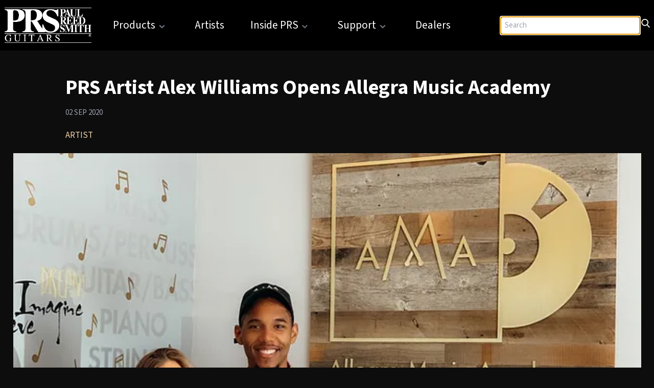

--- FILE ---
content_type: text/html; charset=UTF-8
request_url: https://eu.prsguitars.com/blog/post/prs_artist_alex_williams_opens_allegra_music_academy
body_size: 11729
content:
<!DOCTYPE html>
<html lang="en" class="h-full">
	<head>
		<meta charset="utf-8"/>
		<meta
		name="viewport" content="width=device-width,minimum-scale=1"/>

				<script type="module">!function(){const e=document.createElement("link").relList;if(!(e&&e.supports&&e.supports("modulepreload"))){for(const e of document.querySelectorAll('link[rel="modulepreload"]'))r(e);new MutationObserver((e=>{for(const o of e)if("childList"===o.type)for(const e of o.addedNodes)if("LINK"===e.tagName&&"modulepreload"===e.rel)r(e);else if(e.querySelectorAll)for(const o of e.querySelectorAll("link[rel=modulepreload]"))r(o)})).observe(document,{childList:!0,subtree:!0})}function r(e){if(e.ep)return;e.ep=!0;const r=function(e){const r={};return e.integrity&&(r.integrity=e.integrity),e.referrerpolicy&&(r.referrerPolicy=e.referrerpolicy),"use-credentials"===e.crossorigin?r.credentials="include":"anonymous"===e.crossorigin?r.credentials="omit":r.credentials="same-origin",r}(e);fetch(e.href,r)}}();</script>
<script type="module" src="https://eu.prsguitars.com/dist/assets/app-86a64a14.js" crossorigin onload="e=new CustomEvent(&#039;vite-script-loaded&#039;, {detail:{path: &#039;src/js/app.js&#039;}});document.dispatchEvent(e);" integrity="sha384-/dEc2orOwhbajyQwOTvT6jGJ6FBS3ugKctRowUk+D5kVOTN3MzToGt1LPVKvmo+3"></script>
<link href="https://eu.prsguitars.com/dist/assets/addressField-22d52082.js" rel="modulepreload" crossorigin integrity="sha384-xj1isGJpHI47WlT7j27vA4sUdh6FCHafVVp4jN5tCMP108cQ7RwZME2MEaTjMnQ+">
<link href="https://eu.prsguitars.com/dist/assets/app-19d129a7.css" rel="stylesheet">

		<link rel="apple-touch-icon" sizes="180x180" href="/apple-touch-icon.png"/>
		<link rel="icon" type="image/png" sizes="32x32" href="/favicon-32x32.png"/>
		<link rel="icon" type="image/png" sizes="16x16" href="/favicon-16x16.png"/>
		<link rel="manifest" href="/site.webmanifest"/>
		<link rel="mask-icon" href="/safari-pinned-tab.svg" color="#000000"/>
		<meta name="msapplication-TileColor" content="#da532c"/>
		<meta name="theme-color" content="#ffffff"/>

		<script src="https://cmp.osano.com/Azyti7SYXZiYG24xM/5db7a8c7-6ec1-4b5f-9f67-595900d5fe7f/osano.js"></script>

				
																									    <link rel="stylesheet" href="https://unpkg.com/swiper@6.8.4/swiper-bundle.min.css" />
				
		   	
		
			<script>
		!function(w,d){if(!w.rdt){var p=w.rdt=function(){p.sendEvent?p.sendEvent.apply(p,arguments):p.callQueue.push(arguments)};p.callQueue=[];var t=d.createElement("script");t.src="https://www.redditstatic.com/ads/pixel.js",t.async=!0;var s=d.getElementsByTagName("script")[0];s.parentNode.insertBefore(t,s)}}(window,document);rdt('init','a2_fiztg3npa1mx');rdt('track', 'PageVisit');
		</script>

					<title>PRS Guitars - EU | PRS Artist Alex Williams Opens Allegra Music…</title>
<script>window.dataLayer = window.dataLayer || [];
function gtag(){dataLayer.push(arguments)};
gtag('js', new Date());
gtag('config', 'G-QSY30HF2EW', {'send_page_view': true,'anonymize_ip': false,'link_attribution': false,'allow_display_features': false});
</script><meta name="generator" content="SEOmatic">
<meta name="description" content="USA/Maryland-based Manufacturer of Electric Guitars, Acoustic Guitars, Basses and Accessories.">
<meta name="referrer" content="no-referrer-when-downgrade">
<meta name="robots" content="all">
<meta content="en_US" property="og:locale">
<meta content="PRS Guitars - EU" property="og:site_name">
<meta content="website" property="og:type">
<meta content="https://eu.prsguitars.com/blog/post/prs_artist_alex_williams_opens_allegra_music_academy" property="og:url">
<meta content="PRS Artist Alex Williams Opens Allegra Music Academy" property="og:title">
<meta content="USA/Maryland-based Manufacturer of Electric Guitars, Acoustic Guitars, Basses and Accessories." property="og:description">
<meta name="twitter:card" content="summary_large_image">
<meta name="twitter:creator" content="@">
<meta name="twitter:title" content="PRS Artist Alex Williams Opens Allegra Music Academy">
<meta name="twitter:description" content="USA/Maryland-based Manufacturer of Electric Guitars, Acoustic Guitars, Basses and Accessories.">
<link href="https://eu.prsguitars.com/blog/post/prs_artist_alex_williams_opens_allegra_music_academy" rel="canonical">
<link href="https://eu.prsguitars.com/" rel="home">
<link type="text/plain" href="https://eu.prsguitars.com/humans.txt" rel="author">
<link href="https://eu.prsguitars.com/blog/post/prs_artist_alex_williams_opens_allegra_music_academy" rel="alternate" hreflang="en-us">
<link href="https://uk.prsguitars.com/blog/post/prs_artist_alex_williams_opens_allegra_music_academy" rel="alternate" hreflang="en-us">
<link href="https://prsguitars.com/blog/post/prs_artist_alex_williams_opens_allegra_music_academy" rel="alternate" hreflang="x-default">
<link href="https://prsguitars.com/blog/post/prs_artist_alex_williams_opens_allegra_music_academy" rel="alternate" hreflang="en-us"></head>

	<body class="bg-primary flex flex-col h-full"><script async src="https://www.googletagmanager.com/gtag/js?id=G-QSY30HF2EW"></script>

		<header
			class="block bg-black w-full lg:py-1" x-data="{ mobileNavOpen: false }">
						<div class="flex flex-wrap justify-between items-center text-gray-900 max-w-screen-xxl mx-auto py-4 lg:py-1 px-2">


				<div class="text-white lg:hidden cursor-pointer" @click="mobileNavOpen = !mobileNavOpen">
					<svg id="mobile-menu-icon" viewbox="0 0 100 80" width="40" height="40">
						<rect width="100" height="10" rx="5"></rect>
						<rect y="25" width="100" height="10" rx="5"></rect>
						<rect y="50" width="100" height="10" rx="5"></rect>
					</svg>
				</div>


				<div>
					<a href="/">
						<div class="mx-auto relative block text-blue-600 font-bold w-24 md:w-32 xl:w-40"><img src="/images/prs-logo.png" alt="PRS Guitars Logo" class="max-w-full" id="prs-logo"></div>
					</a>
				</div>


				
<nav class="text-white hidden lg:block">
	<ul class="hidden sm:flex xl:pl-4 justify-between w-full">
		<li class="hoverable hover:bg-secondary ">
			<div for="toggle-one" class="block cursor-pointer py-6 px-4 lg:p-6 text-md md:text-xl">
				<a href="/products">
					Products<span class="hidden lg:inline-block">
						<svg xmlns="http://www.w3.org/2000/svg" viewbox="0 0 24 24" class="inline-block fill-current text-gray-500 w-6 h-6">
							<path fill-rule="evenodd" d="M15.3 10.3a1 1 0 011.4 1.4l-4 4a1 1 0 01-1.4 0l-4-4a1 1 0 011.4-1.4l3.3 3.29 3.3-3.3z"/>
						</svg>
					</span>
				</a>
			</div>
			<div
				role="toggle" class="p-6 mega-menu mb-16 sm:mb-0 shadow-xl bg-secondary z-50">
								<div id="series-family-toggle" x-data="{ currentMenu: $persist('series') }" class="mx-auto max-w-screen-xxl">
					<p class="px-6">
						<span class="pr-2 italic text-gray-300">Browse by:</span>
						<span class="uppercase">
							<a href="" class="hover:underline" @click.prevent="currentMenu = 'series'" :class="{ 'underline text-brand-ivory' : currentMenu === 'series'}">Series</a>
						</span>
						|
						<span class="uppercase">

							<a href="#" class="hover:text-brand-ivory hover:underline" @click.prevent="currentMenu = 'family'" :class="{ 'underline text-brand-ivory' : currentMenu === 'family'}">Family</a>
						</span>
					</p>

															<div class="mx-auto max-w-screen-xxl grid grid-cols-1 md:grid-cols-6" x-show="currentMenu === 'series'">
						<ul class="px-4 border-gray-600 pb-6 pt-6 lg:pt-3">
							<h3 class="font-bold text-xl text-white text-bold pl-2">
								Electrics
							</h3>
							<li>
								<a href="/products/core" class="block py-1 pl-2 hover:text-brand-ivory hover:underline text-gray-300 ">Core</a>
							</li>
							<li>
								<a href="/products/bolt_on_electrics" class="block py-1 pl-2 hover:text-brand-ivory hover:underline text-gray-300 ">
									Bolt-On
								</a>
							</li>
							<li>
								<a href="/products/s2_electrics" class="block py-1 pl-2 hover:text-brand-ivory hover:underline text-gray-300 ">
									S2 Series
								</a>
							</li>
							<li>
								<a href="/products/se_electrics" class="block py-1 pl-2 hover:text-brand-ivory hover:underline text-gray-300 ">
									SE Series
								</a>
							</li>
							<li>
								<a href="/privatestock" class="block py-1 pl-2 hover:text-brand-ivory hover:underline text-gray-300 ">
									Private Stock
								</a>
							</li>
						</ul>
						<ul class="px-4 border-gray-600 pb-6 pt-6 lg:pt-3">
							<h3 class="font-bold text-xl text-white text-bold pl-2">
								<a href="/products/acoustics" class="hover:text-brand-ivory hover:underline">Acoustics</a>
							</h3>
							<li>
								<a href="/products/se_acoustics/" class="block py-1 pl-2 hover:text-brand-ivory hover:underline text-gray-300 ">
									SE Acoustics
								</a>
							</li>
							<li>
								<a href="/privatestock/acoustics" class="block py-1 pl-2 hover:text-brand-ivory hover:underline text-gray-300 ">
									Private Stock Acoustics
								</a>
							</li>
						</ul>
						<ul class="px-4 border-gray-600 pb-6 pt-6 lg:pt-3">
							<h3 class="font-bold text-xl text-white text-bold pl-2">
								Amplifiers
							</h3>
							<li>
								<a href="/products/modern" class="block py-1 pl-2 hover:text-brand-ivory hover:underline text-gray-300 ">
									Modern
								</a>
							</li>
							<li>
								<a href="/products/vintage" class="block py-1 pl-2 hover:text-brand-ivory hover:underline text-gray-300 ">Vintage</a>
							</li>

							<li>
								<a href="/amplifiers/cabinets" class="block py-1 pl-2 hover:text-brand-ivory hover:underline text-gray-300 ">
									Cabinets
								</a>
							</li>
						</ul>
						<ul class="px-4 border-gray-600 pb-6 pt-6 lg:pt-3">
							<h3 class="font-bold text-xl text-white text-bold pl-2">
								<a href="/products/pedals" class="hover:text-brand-ivory hover:underline">Pedals</a>
							</h3>
							<li>
								<a href="/pedals/model/horsemeat" class="block py-1 px-2 hover:text-brand-ivory hover:underline text-gray-300 ">
									Horsemeat
								</a>
							</li>
							<li>
								<a href="/pedals/model/mary_cries" class="block py-1 px-2 hover:text-brand-ivory hover:underline text-gray-300 ">
									Mary Cries
								</a>
							</li>
							<li>
								<a href="/pedals/model/wind_through_the_trees" class="block py-1 px-2 hover:text-brand-ivory hover:underline text-gray-300 ">
									Wind Through The Trees
								</a>
							</li>
						</ul>
						<ul class="px-4 border-gray-600 pb-6 pt-6 lg:pt-3 text-white hover:text-brand-ivory hover:underline cursor-pointer">
							<a href="/privatestock">
								<h3 class="font-bold text-xl text-bold">
									Private Stock
								</h3>
								<li class="pt-1">
									<p>
										The pinnacle of PRS design, materials, and execution.
									</p>
								</li>
							</a>
						</ul>
						<ul class="px-4 border-gray-600 pb-6 pt-6 lg:pt-3 text-white hover:text-brand-ivory hover:underline cursor-pointer">
															<a href="https://uk.prsaccessories.com">
																	<h3 class="font-bold text-xl text-bold">
										Accessories
									</h3>
									<li class="pt-1">
										<p>
											Show yourself and your gear some love with PRS parts, accessories, and apparel.
										</p>
									</li>
								</a>
							</ul>
						</div>
																		<div class="mx-auto max-w-screen-xxl grid grid-cols-1 md:grid-cols-6" x-show="currentMenu === 'family'">
							<ul class="px-4 border-gray-600 pb-6 pt-6 lg:pt-3">
								<h3 class="font-bold text-xl text-white text-bold pl-2">
									Electrics
								</h3>
								<li>
									<a href="/products/ce" class="block py-1 pl-2 hover:text-brand-ivory hover:underline text-gray-300 ">
										CE
									</a>
								</li>
								<li>
									<a href="/products/custom" class="block py-1 pl-2 hover:text-brand-ivory hover:underline text-gray-300 ">
										Custom
									</a>
								</li>
								<li>
									<a href="/products/extended_range" class="block py-1 pl-2 hover:text-brand-ivory hover:underline text-gray-300 ">
										Extended Range
									</a>
								</li>
								<li>
									<a href="/products/hollowbody" class="block py-1 pl-2 hover:text-brand-ivory hover:underline text-gray-300 ">
										Hollowbody
									</a>
								</li>
								<li>
									<a href="/products/limited_edition_electrics" class="block py-1 pl-2 hover:text-brand-ivory hover:underline text-gray-300 ">
										Limited Edition
									</a>
								</li>
								<li>
									<a href="/products/mccarty" class="block py-1 pl-2 hover:text-brand-ivory hover:underline text-gray-300 ">
										McCarty
									</a>
								</li>
								<li>
									<a href="/products/signature" class="block py-1 pl-2 hover:text-brand-ivory hover:underline text-gray-300 ">
										Signature
									</a>
								</li>
								<li>
									<a href="/products/specialty" class="block py-1 pl-2 hover:text-brand-ivory hover:underline text-gray-300 ">
										Specialty
									</a>
								</li>
								<li>
									<a href="/products/standard" class="block py-1 pl-2 hover:text-brand-ivory hover:underline text-gray-300 ">
										Standard
									</a>
								</li>
							</ul>

							<ul class="px-4 border-gray-600 pb-6 pt-6 lg:pt-3">
								<h3 class="font-bold text-xl text-white text-bold pl-2">
									<a href="/products/acoustics" class="hover:text-brand-ivory hover:underline">Acoustics</a>
								</h3>
								<li>
									<a href="/products/angelus_cutaway/" class="block py-1 pl-2 hover:text-brand-ivory hover:underline text-gray-300 ">
										Angelus Cutaway
									</a>
								</li>
								<li>
									<a href="/products/tonare_grand/" class="block py-1 pl-2 hover:text-brand-ivory hover:underline text-gray-300 ">
										Tonare Grand
									</a>
								</li>
								<li>
									<a href="/products/tonare_parlor/" class="block py-1 pl-2 hover:text-brand-ivory hover:underline text-gray-300 ">
										Tonare Parlor
									</a>
								</li>
								<li>
									<a href="/privatestock/acoustics" class="block py-1 pl-2 hover:text-brand-ivory hover:underline text-gray-300 ">
										Private Stock Acoustics
									</a>
								</li>
							</ul>
							<ul class="px-4 border-gray-600 pb-6 pt-6 lg:pt-3">
								<h3 class="font-bold text-xl text-white text-bold pl-2">
									Amplifiers
								</h3>
								<li>
									<a href="/products/archon" class="block py-1 pl-2 hover:text-brand-ivory hover:underline text-gray-300 ">
										Archon
									</a>
								</li>
								<li>
									<a href="/products/dgt" class="block py-1 pl-2 hover:text-brand-ivory hover:underline text-gray-300 ">DGT</a>
								</li>
								<li>
									<a href="/products/hdrx" class="block py-1 pl-2 hover:text-brand-ivory hover:underline text-gray-300 ">HDRX</a>
								</li>
								<li>
									<a href="/products/mt" class="block py-1 pl-2 hover:text-brand-ivory hover:underline text-gray-300 ">MT</a>
								</li>
								<li>
									<a href="/amplifier/sonzera_20_combo_2025" class="block py-1 pl-2 hover:text-brand-ivory hover:underline text-gray-300 ">
										Sonzera
									</a>
								</li>
								<li>
									<a href="/products/signature_amps" class="block py-1 pl-2 hover:text-brand-ivory hover:underline text-gray-300 ">Signature</a>
								</li>

								<li>
									<a href="/amplifiers/cabinets" class="block py-1 pl-2 hover:text-brand-ivory hover:underline text-gray-300 ">
										Cabinets
									</a>
								</li>
							</ul>
							<ul class="px-4 border-gray-600 pb-6 pt-6 lg:pt-3">
								<h3 class="font-bold text-xl text-white text-bold pl-2">
									<a href="/products/pedals" class="hover:text-brand-ivory hover:underline">Pedals</a>
								</h3>
								<li>
									<a href="/pedals/model/horsemeat" class="block py-1 px-2 hover:text-brand-ivory hover:underline text-gray-300 ">
										Horsemeat
									</a>
								</li>
								<li>
									<a href="/pedals/model/mary_cries" class="block py-1 px-2 hover:text-brand-ivory hover:underline text-gray-300 ">
										Mary Cries
									</a>
								</li>
								<li>
									<a href="/pedals/model/wind_through_the_trees" class="block py-1 px-2 hover:text-brand-ivory hover:underline text-gray-300 ">
										Wind Through The Trees
									</a>
								</li>
							</ul>
							<ul class="px-4 border-gray-600 pb-6 pt-6 lg:pt-3 text-white hover:text-brand-ivory hover:underline cursor-pointer">
								<a href="/privatestock">
									<h3 class="font-bold text-xl text-bold">
										Private Stock
									</h3>
									<li class="pt-1">
										<p>
											The pinnacle of PRS design, materials, and execution.
										</p>
									</li>
								</a>
							</ul>
							<ul class="px-4 border-gray-600 pb-6 pt-6 lg:pt-3 text-white hover:text-brand-ivory hover:underline cursor-pointer">
								<a href="/accessories/">
									<h3 class="font-bold text-xl text-bold">
										Accessories
									</h3>
									<li class="pt-1">
										<p>
											Show yourself and your gear some love with PRS parts, accessories, and apparel.
										</p>
									</li>
								</a>
							</ul>
						</div>
											</div>
									</div>
			</li>
		</li>
		<li class="hover:bg-secondary ">
			<a href="/artists" class="relative block py-6 px-2 lg:p-6 text-md md:text-xl text-white">Artists</a>
		</li>

		<li class="hoverable hover:bg-secondary">
			<div class="block cursor-pointer py-6 px-4 lg:p-6 text-md md:text-xl">
				<a href="/about">
					Inside PRS<span class="hidden lg:inline-block">
						<svg xmlns="http://www.w3.org/2000/svg" viewbox="0 0 24 24" class="inline-block fill-current text-gray-500 w-6 h-6">
							<path fill-rule="evenodd" d="M15.3 10.3a1 1 0 011.4 1.4l-4 4a1 1 0 01-1.4 0l-4-4a1 1 0 011.4-1.4l3.3 3.29 3.3-3.3z"/>
						</svg>
					</span>
				</a>
			</div>
			<div role="toggle" class="p-6 mega-menu mb-16 sm:mb-0 shadow-xl bg-secondary z-50">
				<div class="mx-auto max-w-screen-xl flex flex-wrap justify-start">
					<ul class="px-4 w-full sm:w-1/2 lg:w-1/4 border-gray-600 pb-6 pt-6 lg:pt-3">
						<a href="/blog" class="block text-white hover:text-brand-ivory hover:underline cursor-pointer p-2">
							<h3 class="font-bold text-xl text-bold">
								Blog
							</h3>
							<li class="pt-3">
								<p>
									Get expert advice and take a more casual look behind the scenes.
								</p>
							</li>
						</a>
					</ul>

					<ul class="px-4 w-full sm:w-1/2 lg:w-1/4 border-gray-600 pb-6 pt-6 lg:pt-3">
						<a href="https://forums.prsguitars.com" class="block text-white hover:text-brand-ivory hover:underline cursor-pointer p-2">
							<h3 class="font-bold text-xl text-bold">
								Forum
							</h3>
							<li class="pt-3">
								<p>
									Ask questions, show off your gear, or simply chat with fellow guitar fanatics.
								</p>
							</li>
						</a>
					</ul>

					<ul class="px-4 w-full sm:w-1/2 lg:w-1/4 border-gray-600 pb-6 pt-6 lg:pt-3">
						<a href="/newsletter" class="block text-white hover:text-brand-ivory hover:underline cursor-pointer p-2">
							<h3 class="font-bold text-xl text-bold">
								Newsletter
							</h3>
							<li class="pt-3">
								<p>
									Sign up here to get product announcements, artist news, and more delivered straight to your inbox.
								</p>
							</li>
						</a>
					</ul>

					<ul class="px-4 w-full sm:w-1/2 lg:w-1/4 border-gray-600 pb-6 pt-6 lg:pt-3">
						<a href="/about" class="block text-white hover:text-brand-ivory hover:underline cursor-pointer p-2">
							<h3 class="font-bold text-xl text-bold">
								About PRS
							</h3>
							<li class="pt-3">
								<p>
									Read the PRS story and check out our career opportunities.
								</p>
							</li>
						</a>
					</ul>

					<ul class="px-4 w-full sm:w-1/2 lg:w-1/4 border-gray-600 pb-6 pt-6 lg:pt-3">
						<a href="/tours" class="block text-white hover:text-brand-ivory hover:underline cursor-pointer p-2">
							<h3 class="font-bold text-xl text-bold">
								Factory Tours
							</h3>
							<li class="pt-3">
								<p>
									Learn more about visiting us at our Maryland shop.
								</p>
							</li>
						</a>
					</ul>

					<ul class="px-4 w-full sm:w-1/2 lg:w-1/4 border-gray-600 pb-6 pt-6 lg:pt-3">
						<a href="/events" class="block text-white hover:text-brand-ivory hover:underline cursor-pointer p-2">
							<h3 class="font-bold text-xl text-bold">
								Events
							</h3>
							<li class="pt-3">
								<p>
									Check out our calendar of events then come out to meet PRS on the road.
								</p>
							</li>
						</a>
					</ul>
					<ul class="px-4 w-full sm:w-1/2 lg:w-1/4 border-gray-600 pb-6 pt-6 lg:pt-3">
						<a href="/careers" class="block text-white hover:text-brand-ivory hover:underline cursor-pointer p-2">
							<h3 class="font-bold text-xl text-bold">
								Careers
							</h3>
							<li class="pt-3">
								<p>
									View our current job openings and join our team!
								</p>
							</li>
						</a>
					</ul>
				</div>
			</div>
		</li>

		<li class="hoverable hover:bg-secondary  text-white">
			<div class="block cursor-pointer py-6 px-4 lg:p-6 text-md md:text-xl">
				<a href="https://support.prsguitars.com">
					Support<span class="hidden lg:inline-block">
						<svg xmlns="http://www.w3.org/2000/svg" viewbox="0 0 24 24" class="inline-block fill-current text-gray-500 w-6 h-6">
							<path fill-rule="evenodd" d="M15.3 10.3a1 1 0 011.4 1.4l-4 4a1 1 0 01-1.4 0l-4-4a1 1 0 011.4-1.4l3.3 3.29 3.3-3.3z"/>
						</svg>
					</span>
				</a>
			</div>
			<div role="toggle" class="p-6 mega-menu mb-16 sm:mb-0 shadow-xl bg-secondary z-50">
				<div class="mx-auto max-w-screen-lg flex flex-wrap justify-between">
											<ul class="px-4 w-full sm:w-1/2 lg:w-1/3 border-gray-600 pb-6 pt-6 lg:pt-3 hover:text-brand-ivory hover:underline cursor-pointer p-2">
							<a href="https://support.prsguitarseurope.com" class="block text-white hover:text-brand-ivory hover:underline cursor-pointer p-2">
								<h3 class="font-bold text-xl text-bold">
									Customer Support Center - Europe
								</h3>
								<li class="pt-3">
									<p>
										Schematics, FAQ's, Customer Support Contact Information and more
									</p>
								</li>
							</a>
						</ul>
										<ul class="px-4 w-full sm:w-1/2 lg:w-1/3 border-gray-600 pb-6 pt-6 lg:pt-3 hover:text-brand-ivory hover:underline cursor-pointer p-2">
						<a href="/ptc" class="block text-white hover:text-brand-ivory hover:underline cursor-pointer p-2">
							<h3 class="font-bold text-xl text-bold mb-2">
								PTC (PRS Tech Center)
							</h3>
							<li class="pt-3">
								<p>
									The
									<i>Only</i>
									Authorized PRS Service and Repair Center
								</p>
							</li>
						</a>
					</ul>
				</div>
			</div>
		</li>

		
			<li class="hoverable hover:bg-secondary  text-white mx-auto">
				<div class="block cursor-pointer py-6 px-4 lg:p-6 text-md md:text-xl">
					<a href="/dealers">
						Dealers
					</a>
				</div>

			</li>

			</ul>
</nav>


				<form class="lg:ml-auto" action="https://eu.prsguitars.com/search/results">
					<input type="search" name="q" placeholder="Search" autofocus="autofocus" class="shadow-sm focus:ring-indigo-500 focus:border-indigo-500 sm:text-sm border-gray-300 rounded-md h-8 w-40 lg:w-64 px-2">
					<button type="submit" class="right-0 top-0" aria-label="Search">
						<svg id="search-icon-global-nav" class="text-white hover:text-gray-600 h-4 w-4 fill-current mt-1" xmlns="http://www.w3.org/2000/svg" xmlns:xlink="http://www.w3.org/1999/xlink" version="1.1" id="Capa_1" x="0px" y="0px" viewbox="0 0 56.966 56.966" xml:space="preserve" width="512px" height="512px">
							<path d="M55.146,51.887L41.588,37.786c3.486-4.144,5.396-9.358,5.396-14.786c0-12.682-10.318-23-23-23s-23,10.318-23,23  s10.318,23,23,23c4.761,0,9.298-1.436,13.177-4.162l13.661,14.208c0.571,0.593,1.339,0.92,2.162,0.92  c0.779,0,1.518-0.297,2.079-0.837C56.255,54.982,56.293,53.08,55.146,51.887z M23.984,6c9.374,0,17,7.626,17,17s-7.626,17-17,17  s-17-7.626-17-17S14.61,6,23.984,6z"/>
						</svg>
					</button>
				</form>

			</div>

			
<div x-cloak x-show="mobileNavOpen" @click.away="mobileNavOpen = false" class="absolute w-full z-50 shadow-2xl lg:hidden">
	<nav class="text-white">
		<ul>
						<li x-data="{productsOpen: false}" class="bg-secondary hover:bg-primary px-4 py-2">
				<a href="/products/" @click.prevent @click="productsOpen = !productsOpen">Products
					<svg xmlns="http://www.w3.org/2000/svg" viewbox="0 0 24 24" :class="{'rotate-180': productsOpen}" class="ml-1 transform inline-block fill-current text-gray-500 w-6 h-6"><path fill-rule="evenodd" d="M15.3 10.3a1 1 0 011.4 1.4l-4 4a1 1 0 01-1.4 0l-4-4a1 1 0 011.4-1.4l3.3 3.29 3.3-3.3z"/></svg>
				</a>
								<ul
					x-show="productsOpen" x-data="{ currentMenuMobile: $persist('series') }" class="pt-2">
										<li>
						<p>Browse by:
							<a href="#" class="hover:underline" @click.prevent="currentMenuMobile = 'series'" :class="{ 'underline text-brand-ivory' : currentMenuMobile === 'series'}">Series</a>
							|
							<a href="#" class="hover:text-brand-ivory hover:underline" @click.prevent="currentMenuMobile = 'family'" :class="{ 'underline text-brand-ivory' : currentMenuMobile === 'family'}">Family</a>
						</p>
					</li>
															<li>
						<span class="px-3 py-2 uppercase font-bold block">Electrics</span>
						<ul x-show="currentMenuMobile === 'series'">
							<li>
								<a href="/products/core" class="px-6 py-1 hover:bg-secondary w-full block cursor-pointer">Core Series</a>
							</li>
							<li>
								<a href="/products/bolt_on_electrics" class="px-6 py-1 hover:bg-secondary w-full block cursor-pointer">Bolt-On Series</a>
							</li>
							<li>
								<a href="/products/s2_electrics" class="px-6 py-1 hover:bg-secondary w-full block cursor-pointer">S2 Series</a>
							</li>
							<li>
								<a href="/products/se_electrics" class="px-6 py-1 hover:bg-secondary w-full block cursor-pointer">SE Series</a>
							</li>
							<li>
								<a href="/privatestock/" class="px-6 py-1 hover:bg-secondary w-full block cursor-pointer">Private Stock</a>
							</li>
						</ul>
						<ul x-show="currentMenuMobile === 'family'">
							<li>
								<a href="/products/ce" class="px-6 py-1 hover:bg-secondary w-full block cursor-pointer">CE</a>
							</li>
							<li>
								<a href="/products/custom" class="px-6 py-1 hover:bg-secondary w-full block cursor-pointer">Custom</a>
							</li>
							<li>
								<a href="/products/extended_range" class="px-6 py-1 hover:bg-secondary w-full block cursor-pointer">Extended Range</a>
							</li>
							<li>
								<a href="/products/hollowbody" class="px-6 py-1 hover:bg-secondary w-full block cursor-pointer">Hollowbody</a>
							</li>
							<li>
								<a href="/products/limited_edition_electrics" class="px-6 py-1 hover:bg-secondary w-full block cursor-pointer">Limited Edition</a>
							</li>
							<li>
								<a href="/products/mccarty" class="px-6 py-1 hover:bg-secondary w-full block cursor-pointer">McCarty</a>
							</li>
							<li>
								<a href="/products/signature" class="px-6 py-1 hover:bg-secondary w-full block cursor-pointer">Signature</a>
							</li>
							<li>
								<a href="/products/specialty" class="px-6 py-1 hover:bg-secondary w-full block cursor-pointer">Specialty</a>
							</li>
							<li>
								<a href="/products/standard" class="px-6 py-1 hover:bg-secondary w-full block cursor-pointer">Standard</a>
							</li>
							
							
							
							
						</ul>
					</li>
					<li>
						<span class="px-3 py-2 uppercase font-bold block">
							<a href="/products/acoustics">Acoustics</a>
						</span>
						<ul x-show="currentMenuMobile === 'series'">
							<li>
								<a href="/products/se_acoustics" class="px-6 py-1 hover:bg-secondary w-full block cursor-pointer">SE Acoustics</a>
							</li>
							<li>
								<a href="/privatestock/acoustics" class="px-6 py-1 hover:bg-secondary w-full block cursor-pointer">Private Stock Acoustics</a>
							</li>
						</ul>
						<ul x-show="currentMenuMobile === 'family'">
							<li>
								<a href="/products/angelus_cutaway" class="px-6 py-1 hover:bg-secondary w-full block cursor-pointer">Angelus Cutaway</a>
							</li>
							<li>
								<a href="/products/tonare_grand" class="px-6 py-1 hover:bg-secondary w-full block cursor-pointer">Tonare Grand</a>
							</li>
							<li>
								<a href="/products/tonare_parlor" class="px-6 py-1 hover:bg-secondary w-full block cursor-pointer">Tonare Parlor</a>
							</li>
							<li>
								<a href="/privatestock/acoustics" class="px-6 py-1 hover:bg-secondary w-full block cursor-pointer">Private Stock Acoustics</a>
							</li>
						</ul>
					</li>
					<li>
						<span class="px-3 py-2 uppercase font-bold block">Amplifiers</span>
						<ul x-show="currentMenuMobile === 'series'">
							<li>
								<a href="/products/modern" class="px-6 py-1 hover:bg-secondary w-full block cursor-pointer">Modern</a>
							</li>
							<li>
								<a href="/products/vintage" class="px-6 py-1 hover:bg-secondary w-full block cursor-pointer">Vintage</a>
							</li>

							<li>
								<a href="/amplifiers/cabinets" class="px-6 py-1 hover:bg-secondary w-full block cursor-pointer">Cabinets</a>
							</li>
						</ul>
						<ul x-show="currentMenuMobile === 'family'">
							<li>
								<a href="/products/archon" class="px-6 py-1 hover:bg-secondary w-full block cursor-pointer">Archon</a>
							</li>
							<li>
								<a href="/products/dgt" class="px-6 py-1 hover:bg-secondary w-full block cursor-pointer">DGT</a>
							</li>
							<li>
								<a href="/products/hdrx" class="px-6 py-1 hover:bg-secondary w-full block cursor-pointer">HDRX</a>
							</li>
							<li>
								<a href="/products/mt" class="px-6 py-1 hover:bg-secondary w-full block cursor-pointer">MT</a>
							</li>
							<li>
								<a href="/amplifier/sonzera_20_combo_2025" class="px-6 py-1 hover:bg-secondary w-full block cursor-pointer">Sonzera</a>
							</li>
							<li>
								<a href="/products/signature_amps" class="px-6 py-1 hover:bg-secondary w-full block cursor-pointer">Signature</a>
							</li>
							<li>
								<a href="/amplifiers/cabinets" class="px-6 py-1 hover:bg-secondary w-full block cursor-pointer">Cabinets</a>
							</li>
						</ul>
					</li>
										<li>
						<span class="px-3 py-2 uppercase font-bold block">
							<a href="/products/pedals">Pedals</a>
						</span>
						<ul>
							<li><a href="/pedals/model/horsemeat" class="px-6 py-1 hover:bg-secondary w-full block cursor-pointer">Horsemeat</a></li>
							<li><a href="/pedals/model/mary_cries" class="px-6 py-1 hover:bg-secondary w-full block cursor-pointer">Mary Cries</a></li>
							<li><a href="/pedals/model/wind_through_the_trees" class="px-6 py-1 hover:bg-secondary w-full block cursor-pointer">Wind Through The Trees</a></li>
						</ul>
					</li>
					<li>
						<span class="px-3 py-2 uppercase font-bold block">
							<a href="/privatestock/">Private Stock</a>
						</span>
					</li>
					<li>
						<span class="px-3 py-2 uppercase font-bold block">
															<a href="https://uk.prsaccessories.com">
								Accessories</a>
							</span>
						</li>
					</li>
				</ul>
				
			</li>
						<li class="bg-secondary hover:bg-primary px-4 py-2">
				<a href="/artists">Artists</li>
			</li>
			<li x-data="{insideOpen: false}" @click="insideOpen = !insideOpen" class="bg-secondary hover:bg-primary px-4 py-2">
				<a href="/about" @click.prevent>Inside PRS
					<svg xmlns="http://www.w3.org/2000/svg" viewbox="0 0 24 24" :class="{'rotate-180': productsOpen}" class="ml-1 transform inline-block fill-current text-gray-500 w-6 h-6"><path fill-rule="evenodd" d="M15.3 10.3a1 1 0 011.4 1.4l-4 4a1 1 0 01-1.4 0l-4-4a1 1 0 011.4-1.4l3.3 3.29 3.3-3.3z"/></svg>
				</a>
				<ul x-show="insideOpen">
					<li>
						<a href="/blog/" class="px-6 pb-1 pt-2 hover:bg-secondary w-full block cursor-pointer">Blog</a>
					</li>
					<li>
						<a href="https://forums.prsguitars.com" class="px-6 py-1 hover:bg-secondary w-full block cursor-pointer">Forum</a>
					</li>
					<li>
						<a href="/events/" class="px-6 py-1 hover:bg-secondary w-full block cursor-pointer">Events</a>
					</li>
					<li>
						<a href="/about/" class="px-6 py-1 hover:bg-secondary w-full block cursor-pointer">About PRS</a>
					</li>
					<li>
						<a href="/tours/" class="px-6 py-1 hover:bg-secondary w-full block cursor-pointer">Factory Tours</a>
					</li>
					<li>
						<a href="/careers/" class="px-6 py-1 hover:bg-secondary w-full block cursor-pointer">Careers</a>
					</li>
				</ul>
			</li>
							<li class="bg-secondary hover:bg-primary px-4 py-2">
					<a href="https://support.prsguitarseurope.com">Support - Europe</a>
				</li>
						<li class="bg-secondary hover:bg-primary px-4 py-2">
				<a href="/ptc/">PTC (PRS Tech Center)</a>
			</li>
							<li class="bg-secondary hover:bg-primary px-4 py-2">
					<a href="/dealers/">Dealers</a>
				</li>
					</ul>
	</li>
</nav></div>

		</header>

		<main class="content flex-1" id="app"> 	
			<article class="blog-post-ctr max-w-screen-xl mx-auto px-6 my-12 xxl:px-0">
	<header class="max-w-screen-lg mx-auto">
		<h1 class="article-h1 mb-4">PRS Artist Alex Williams Opens Allegra Music Academy</h1>
		<p class="text-gray-400 uppercase text-sm">
							02 Sep 2020
					</p>
		<p class="text-white my-5 uppercase">
												<a href="https://eu.prsguitars.com/blog/categories/artist" class="hover:underline text-brand-ivory">Artist</a>
									</p>
	</header>
						<img
			alt="PRS Artist Alex Williams Opens Allegra Music Academy"
			src="https://d2zap0z9ahyacn.cloudfront.net/[base64]"
			srcset="https://d2zap0z9ahyacn.cloudfront.net/[base64] 640w"
			sizes="100vw"
			class="mb-10"
		/>
			<div class="max-w-screen-lg mx-auto prose lg:prose-lg">
		<p>When he isn’t out on tour or creating his own music, PRS artist Alex Williams has an amazing second job, he has his own music school! Alex and Co-Director Rachael Genualdo both own and operate the Allegra Music Academy, based in Los Angeles, California.</p>

<p>Allegra offers a diverse range of instructional and academic programs tailored towards students of all ages and skill levels. Recently renovated, Allegra’s modern facilities include spaces dedicated to both one-on-one and group learning. The school even boasts its own state of the art recording, production and engineering studio, The Factory. Allegra Music Academy has recently reopened its doors on a “by appointment” only basis. We thought it would be a great time to reach out to Alex for some insight into his experiences both operating and teaching at Allegra.</p>

<div class="not-prose"><h2 class="pt-2"><strong>5 MINUTES WITH ALEX</strong></h2></div>

<div class="not-prose"><h3 class="pt-2"><strong>PRS: Allegra Music Academy looks like an awesome learning environment, tell us a little about how it came to be.</strong></h3></div>

<p><strong>AW:</strong> Allegra Music Academy has been serving the Los Angeles community and surrounding cities for about 5 years! Allegra Music Academy started out offering just a few lessons in guitar, piano and drums but quickly added voice lessons, jam sessions, and studio rentals due to the positive feedback from our rapidly growing clientele. When Rachael and I heard that AMA was looking for new ownership, we knew we had to jump on board! Teaching music has always been a passion of ours. We are excited to have the opportunity to mentor children that love the art of music as much as we do.</p>

<div class="full_column_image"><img alt src="https://d159anurvk4929.cloudfront.net/artist-news-legacy/Allegra_AlexWilliams_800_1.jpg"></div>

<div class="not-prose"><h3 class="pt-2"><strong>PRS: What types of services and activities does Allegra offer in addition to traditional one-on-one instruction?</strong></h3></div>

<p><strong>AW: </strong>AMA offers a variety of private lessons in Guitar, Bass, Drums, Piano, Saxophone, Trumpet, and Ukulele! We also offer Voice Lessons, Choir Ensembles, Jazz Bands, Summer Camps for kids, Touring Workshops for teens &amp; adults, Zoom classes, monthly music kid events and Birthday Parties! We strive to provide a fun, exciting and engaging music environment in as many different capacities as possible! Everyone learns and experiences music differently so it's super important for us to be versatile!</p>

<div class="not-prose"><h3 class="pt-2"><strong>PRS: A new expansion “The Factory” was recently completed, a dedicated recording and production studio. What types of products do you envision taking shape in this new facility?</strong></h3></div>

<p><strong>AW: </strong>The Factory is the newest edition to AMA. The Factory is the perfect place to record, produce, write and create music. We have a team of professional engineers and studio musicians that can work with you if need be. Its the perfect place for recording sessions, tracking overdubs, producing your own music, shooting social media or music video content, demoing gear, anything you can think of! The aesthetics of the factory will enable your creativity to flow. We look forward to seeing all the success that will be made from within The Factory!</p>

<div class="full_column_image"><img alt src="https://d159anurvk4929.cloudfront.net/artist-news-legacy/Allegra_AlexWilliams_800_2.jpg"></div>

<div class="not-prose"><h3 class="pt-2"><strong>PRS: You have been a touring musician for some time. Does being Co-Director and an instructor at Allegra represent a career shift or something you will continue to balance with performing?</strong></h3></div>

<p><strong>AW: </strong>I absolutely love touring and performing. I equally love being an educator of music. I am confident that I can balance both. Passion, vision and focus drives many to succeed including me. It’s definitely a balance that requires dedication to both touring and teaching! Touring, traveling and performing with other musicians really pushes me to stay energetic and is my main creative outlet! Education is my way to give back to the music community that has given so much to me! My fiancé and my family provide so much support with Allegra Music Academy as well so I am so grateful have them!</p>

<div class="not-prose"><h3 class="pt-2"><strong>PRS: What are your ambitions for the future of Allegra Music Academy?</strong></h3></div>

<p><strong>AW: </strong>My ambitions for Allegra Music Academy are simple: Empower all creative minds to build and achieve their goals. To help educate young people about the importance of music and what it does for the soul. Our motto is “Go Further” and that truly is what it is all about. We want to share the gift of music to as many people as we can so they can experience the joy and self-expression it has given to us. At the end of the day, if one kid leaves Allegra feeling more upbeat and inspired than when they came in, that is success to me!</p>

<div class="full_column_image"><img alt src="https://d159anurvk4929.cloudfront.net/artist-news-legacy/Allegra_AlexWilliams_800_3.jpg"></div>

<p>--</p>

<p><a href="http://www.allegramusicacademy.com">www.allegramusicacademy.com</a></p>

			</div>
</article>
	
	<div class="max-w-screen-md mx-auto px-4 mb-20 xl:px-0 text-center">
		<div class="primary-button">
			<a href="/blog/" class="mx-auto">&larr; Back To Blog</a>
		</div>
	</div>
	
			</main>
			

<footer class="bg-black pin-b pt-6 pb-6 px-4 lg:pt-6 lg:pb-6 xxxl:px-0">
	<div class="flex justify-between flex-wrap flex-start max-w-screen-xxl mx-auto mb-2">
		<section class="w-full md:w-1/3 md:pr-2 lg:pr-0 xl:w-1/4">
				<h2 class="text-white text-2xl font-bold uppercase mb-2">
		Connect With PRS <span class="text-gray-400">Europe</span>
	</h2>
	<ul class="text-3xl mb-4">
		<li class="inline-block mr-1">
			<a href="http://x.com/PRSGuitarsEuro"
				class="text-white hover:text-brand-ivory hover:underline"
				target="_blank">
				<span class="sr-only">X</span>
				<img src="https://d159anurvk4929.cloudfront.net/global-images/social_icon_x.png" alt="" title="X" />
			</a>
		</li>
		<li class="inline-block mr-1">
			<a href="http://www.facebook.com/prsguitarseurope"
				class="text-white hover:text-brand-ivory hover:underline"
				target="_blank">
				<span class="sr-only">Facebook</span>
				<img src="https://d159anurvk4929.cloudfront.net/global-images/social_icon_facebook.png"
					alt=""
					title="Facebook" />
			</a>
		</li>
		<li class="inline-block mr-1">
			<a href="https://www.youtube.com/channel/UC5k_URvlJ1v5537WlU1v-8Q"
				class="text-white hover:text-brand-ivory hover:underline"
				target="_blank">
				<span class="sr-only">YouTube</span>
				<img src="https://d159anurvk4929.cloudfront.net/global-images/social_icon_youtube.png" alt="" title="YouTube" />
			</a>
		</li>
		<li class="inline-block">
			<a href="https://www.instagram.com/prsguitarseurope/?hl=en"
				class="text-white hover:text-brand-ivory hover:underline"
				target="_blank">
				<span class="sr-only">Instagram</span>
				<img src="https://d159anurvk4929.cloudfront.net/global-images/social_icon_instagram.png"
					alt=""
					title="Instagram" />
			</a>
		</li>
	</ul>
<h2 class="text-white text-2xl font-bold uppercase mb-2">
	Connect With PRS
</h2>

<ul class="text-3xl">
	<li class="inline-block mr-1">
		<a href="https://x.com/prsguitars" class="text-white hover:text-brand-ivory hover:underline" target="_blank">
			<span class="sr-only">X</span>
			<img src="https://d159anurvk4929.cloudfront.net/global-images/social_icon_x.png" alt="" title="X" />
		</a>
	</li>
	<li class="inline-block mr-1">
		<a href="https://facebook.com/prsguitars" class="text-white hover:text-brand-ivory hover:underline" target="_blank">
			<span class="sr-only">Facebook</span>
			<img src="https://d159anurvk4929.cloudfront.net/global-images/social_icon_facebook.png" alt="" title="Facebook" />
		</a>
	</li>
	<li class="inline-block mr-1">
		<a href="https://youtube.com/prsguitars" class="text-white hover:text-brand-ivory hover:underline" target="_blank">
			<span class="sr-only">YouTube</span>
			<img src="https://d159anurvk4929.cloudfront.net/global-images/social_icon_youtube.png" alt="" title="YouTube" />
		</a>
	</li>
	<li class="inline-block mr-1">
		<a href="https://instagram.com/prsguitars"
			class="text-white hover:text-brand-ivory hover:underline"
			target="_blank">
			<span class="sr-only">Instagram</span>
			<img src="https://d159anurvk4929.cloudfront.net/global-images/social_icon_instagram.png"
				alt=""
				title="Instagram" />
		</a>
	</li>
	<li class="inline-block">
		<a href="https://www.tiktok.com/@prsguitars" class="text-white hover:text-brand-ivory hover:underline" target="_blank">
			<span class="sr-only">TikTok</span>
			<img src="https://d159anurvk4929.cloudfront.net/global-images/social_icon_tiktok.png" alt="" title="TikTok" />
		</a>
	</li>
</ul>		</section>
		<section class="flex justify-start md:justify-center w-full pt-6 md:w-1/3 md:pr-2 lg:pr-0 xl:w-1/3 md:pt-0">
			<div>
	<h2 class="text-white text-2xl font-bold uppercase mb-2">Our Company</h2>
	<ul>
						<li><a href="/careers/" class="text-white hover:text-brand-ivory hover:underline">Careers</a></li>
				<li><a href="/register" class="text-white hover:text-brand-ivory hover:underline">Register Your PRS</a></li>
				<li>
					<a
						href="https://support.prsguitars.com/hc/en-us/articles/4408350043419-How-do-I-obtain-warranty-service-for-my-instrument"
						class="text-white hover:text-brand-ivory hover:underline"
					>
						Warranty Information
					</a>
				</li>
																	<li>
						<a href="https://d159anurvk4929.cloudfront.net/documents/PRS_Guitars_Community_Impact_Summary_2023.pdf" class="text-white hover:text-brand-ivory hover:underline">
							Community Impact Summary
						</a>
					</li>
								<li><a href="/mediaroom/" class="text-white hover:text-brand-ivory hover:underline">Media Room</a></li>
								</ul>
</div>
		</section>
		<section class="flex justify-start md:justify-end w-full pt-6 md:w-1/3 xl:w-1/4 md:pt-0">
			<div>
    <h2 class="text-white text-2xl font-bold uppercase mb-2">
        More Information
    </h2>
    <ul>
        <li>
            <a href="/copyright" class="text-white hover:text-brand-ivory hover:underline">
                &copy; PRS Guitars 2026
            </a>
        </li>
        <li>
            <a href="/accessibility-statement/" class="text-white hover:text-brand-ivory hover:underline">
                Accessibility Statement
            </a>
        </li>
        <li><a href="/privacy" class="text-white hover:text-brand-ivory hover:underline">Privacy Policy</a></li>
        <li>
            <a href="/intellectual-property-policy" class="text-white hover:text-brand-ivory hover:underline">
                Intellectual Property Policy
            </a>
        </li>
    </ul>
</div>		</section>
	</div>
</footer>

			        <script src="https://unpkg.com/swiper@6.8.4/swiper-bundle.min.js"></script>
    <script>
        var swiper = new Swiper('.swiper-container', { 
            speed: 650, 
            loop: true, 
            effect: 'fade', 
            fadeEffect: {
                crossFade: true
            }, 
            lazy: true, 
            pagination: false, 
            navigation: { 
                nextEl: '.swiper-button-next', 
                prevEl: '.swiper-button-prev'
            } 
        });
    </script>

						<script type="text/javascript" async="" src="https://static.klaviyo.com/onsite/js/klaviyo.js?company_id=TkpE9c"></script>

		<script type="application/ld+json">{"@context":"http://schema.org","@graph":[{"@type":"WebPage","author":{"@id":"#identity"},"copyrightHolder":{"@id":"#identity"},"copyrightYear":"2020","creator":{"@id":"#creator"},"dateCreated":"2021-11-15T11:54:34-05:00","dateModified":"2023-12-24T15:07:18-05:00","datePublished":"2020-09-02T10:37:00-04:00","description":"USA/Maryland-based Manufacturer of Electric Guitars, Acoustic Guitars, Basses and Accessories.","headline":"PRS Artist Alex Williams Opens Allegra Music Academy","inLanguage":"en-us","mainEntityOfPage":"https://eu.prsguitars.com/blog/post/prs_artist_alex_williams_opens_allegra_music_academy","name":"PRS Artist Alex Williams Opens Allegra Music Academy","publisher":{"@id":"#creator"},"url":"https://eu.prsguitars.com/blog/post/prs_artist_alex_williams_opens_allegra_music_academy"},{"@id":"#identity","@type":"LocalBusiness","priceRange":"$"},{"@id":"#creator","@type":"Organization"},{"@type":"BreadcrumbList","description":"Breadcrumbs list","itemListElement":[{"@type":"ListItem","item":"https://eu.prsguitars.com/","name":"Home Page","position":1},{"@type":"ListItem","item":"https://eu.prsguitars.com/blog/post/prs_artist_alex_williams_opens_allegra_music_academy","name":"PRS Artist Alex Williams Opens Allegra Music Academy","position":2}],"name":"Breadcrumbs"}]}</script></body>
	</html>


--- FILE ---
content_type: text/css
request_url: https://eu.prsguitars.com/dist/assets/app-19d129a7.css
body_size: 15710
content:
@charset "UTF-8";@import"https://fonts.googleapis.com/css2?family=Source+Sans+3:ital,wght@0,200..900;1,200..900&display=swap";*,:before,:after{box-sizing:border-box;border-width:0;border-style:solid;border-color:#e5e7eb}:before,:after{--tw-content: ""}html{line-height:1.5;-webkit-text-size-adjust:100%;-moz-tab-size:4;tab-size:4;font-family:"Source Sans 3",sans-serif;font-feature-settings:normal;font-variation-settings:normal}body{margin:0;line-height:inherit}hr{height:0;color:inherit;border-top-width:1px}abbr:where([title]){text-decoration:underline dotted}h1,h2,h3,h4,h5,h6{font-size:inherit;font-weight:inherit}a{color:inherit;text-decoration:inherit}b,strong{font-weight:bolder}code,kbd,samp,pre{font-family:ui-monospace,SFMono-Regular,Menlo,Monaco,Consolas,Liberation Mono,Courier New,monospace;font-size:1em}small{font-size:80%}sub,sup{font-size:75%;line-height:0;position:relative;vertical-align:baseline}sub{bottom:-.25em}sup{top:-.5em}table{text-indent:0;border-color:inherit;border-collapse:collapse}button,input,optgroup,select,textarea{font-family:inherit;font-feature-settings:inherit;font-variation-settings:inherit;font-size:100%;font-weight:inherit;line-height:inherit;color:inherit;margin:0;padding:0}button,select{text-transform:none}button,[type=button],[type=reset],[type=submit]{-webkit-appearance:button;background-color:transparent;background-image:none}:-moz-focusring{outline:auto}:-moz-ui-invalid{box-shadow:none}progress{vertical-align:baseline}::-webkit-inner-spin-button,::-webkit-outer-spin-button{height:auto}[type=search]{-webkit-appearance:textfield;outline-offset:-2px}::-webkit-search-decoration{-webkit-appearance:none}::-webkit-file-upload-button{-webkit-appearance:button;font:inherit}summary{display:list-item}blockquote,dl,dd,h1,h2,h3,h4,h5,h6,hr,figure,p,pre{margin:0}fieldset{margin:0;padding:0}legend{padding:0}ol,ul,menu{list-style:none;margin:0;padding:0}dialog{padding:0}textarea{resize:vertical}input::placeholder,textarea::placeholder{opacity:1;color:#9ca3af}button,[role=button]{cursor:pointer}:disabled{cursor:default}img,svg,video,canvas,audio,iframe,embed,object{display:block;vertical-align:middle}img,video{max-width:100%;height:auto}[hidden]{display:none}*,:before,:after{--tw-border-spacing-x: 0;--tw-border-spacing-y: 0;--tw-translate-x: 0;--tw-translate-y: 0;--tw-rotate: 0;--tw-skew-x: 0;--tw-skew-y: 0;--tw-scale-x: 1;--tw-scale-y: 1;--tw-pan-x: ;--tw-pan-y: ;--tw-pinch-zoom: ;--tw-scroll-snap-strictness: proximity;--tw-gradient-from-position: ;--tw-gradient-via-position: ;--tw-gradient-to-position: ;--tw-ordinal: ;--tw-slashed-zero: ;--tw-numeric-figure: ;--tw-numeric-spacing: ;--tw-numeric-fraction: ;--tw-ring-inset: ;--tw-ring-offset-width: 0px;--tw-ring-offset-color: #fff;--tw-ring-color: rgb(59 130 246 / .5);--tw-ring-offset-shadow: 0 0 #0000;--tw-ring-shadow: 0 0 #0000;--tw-shadow: 0 0 #0000;--tw-shadow-colored: 0 0 #0000;--tw-blur: ;--tw-brightness: ;--tw-contrast: ;--tw-grayscale: ;--tw-hue-rotate: ;--tw-invert: ;--tw-saturate: ;--tw-sepia: ;--tw-drop-shadow: ;--tw-backdrop-blur: ;--tw-backdrop-brightness: ;--tw-backdrop-contrast: ;--tw-backdrop-grayscale: ;--tw-backdrop-hue-rotate: ;--tw-backdrop-invert: ;--tw-backdrop-opacity: ;--tw-backdrop-saturate: ;--tw-backdrop-sepia: }::backdrop{--tw-border-spacing-x: 0;--tw-border-spacing-y: 0;--tw-translate-x: 0;--tw-translate-y: 0;--tw-rotate: 0;--tw-skew-x: 0;--tw-skew-y: 0;--tw-scale-x: 1;--tw-scale-y: 1;--tw-pan-x: ;--tw-pan-y: ;--tw-pinch-zoom: ;--tw-scroll-snap-strictness: proximity;--tw-gradient-from-position: ;--tw-gradient-via-position: ;--tw-gradient-to-position: ;--tw-ordinal: ;--tw-slashed-zero: ;--tw-numeric-figure: ;--tw-numeric-spacing: ;--tw-numeric-fraction: ;--tw-ring-inset: ;--tw-ring-offset-width: 0px;--tw-ring-offset-color: #fff;--tw-ring-color: rgb(59 130 246 / .5);--tw-ring-offset-shadow: 0 0 #0000;--tw-ring-shadow: 0 0 #0000;--tw-shadow: 0 0 #0000;--tw-shadow-colored: 0 0 #0000;--tw-blur: ;--tw-brightness: ;--tw-contrast: ;--tw-grayscale: ;--tw-hue-rotate: ;--tw-invert: ;--tw-saturate: ;--tw-sepia: ;--tw-drop-shadow: ;--tw-backdrop-blur: ;--tw-backdrop-brightness: ;--tw-backdrop-contrast: ;--tw-backdrop-grayscale: ;--tw-backdrop-hue-rotate: ;--tw-backdrop-invert: ;--tw-backdrop-opacity: ;--tw-backdrop-saturate: ;--tw-backdrop-sepia: }.container{width:100%}@media (min-width: 360px){.container{max-width:360px}}@media (min-width: 420px){.container{max-width:420px}}@media (min-width: 640px){.container{max-width:640px}}@media (min-width: 768px){.container{max-width:768px}}@media (min-width: 1024px){.container{max-width:1024px}}@media (min-width: 1280px){.container{max-width:1280px}}@media (min-width: 1536px){.container{max-width:1536px}}@media (min-width: 1600px){.container{max-width:1600px}}@media (min-width: 1920px){.container{max-width:1920px}}.prose{color:#fff;max-width:65ch}.prose :where(p):not(:where([class~=not-prose] *)){margin-top:1.25em;margin-bottom:1.25em;color:#fff}.prose :where(p):not(:where([class~=not-prose] *)) a{color:#f4d4a9;text-decoration:none}.prose :where(p):not(:where([class~=not-prose] *)) a:hover{color:#f4d4a9;text-decoration:underline}.prose :where(p):not(:where([class~=not-prose] *)) strong{color:#fff}.prose :where([class~=lead]):not(:where([class~=not-prose] *)){color:var(--tw-prose-lead);font-size:1.25em;line-height:1.6;margin-top:1.2em;margin-bottom:1.2em}.prose :where(a):not(:where([class~=not-prose] *)){color:#f4d4a9;text-decoration:none;font-weight:500}.prose :where(a):not(:where([class~=not-prose] *)):hover{text-decoration:underline}.prose{strong:#ffffff}.prose :where(a strong):not(:where([class~=not-prose] *)){color:inherit}.prose :where(blockquote strong):not(:where([class~=not-prose] *)){color:inherit}.prose :where(thead th strong):not(:where([class~=not-prose] *)){color:inherit}.prose :where(ol):not(:where([class~=not-prose] *)){list-style-type:decimal;margin-top:1.25em;margin-bottom:1.25em;padding-left:1.625em}.prose :where(ol[type=A]):not(:where([class~=not-prose] *)){list-style-type:upper-alpha}.prose :where(ol[type=a]):not(:where([class~=not-prose] *)){list-style-type:lower-alpha}.prose :where(ol[type=A s]):not(:where([class~=not-prose] *)){list-style-type:upper-alpha}.prose :where(ol[type=a s]):not(:where([class~=not-prose] *)){list-style-type:lower-alpha}.prose :where(ol[type=I]):not(:where([class~=not-prose] *)){list-style-type:upper-roman}.prose :where(ol[type=i]):not(:where([class~=not-prose] *)){list-style-type:lower-roman}.prose :where(ol[type=I s]):not(:where([class~=not-prose] *)){list-style-type:upper-roman}.prose :where(ol[type=i s]):not(:where([class~=not-prose] *)){list-style-type:lower-roman}.prose :where(ol[type="1"]):not(:where([class~=not-prose] *)){list-style-type:decimal}.prose :where(ul):not(:where([class~=not-prose] *)){list-style-type:disc;margin-top:1.25em;margin-bottom:1.25em;padding-left:1.625em}.prose :where(ol>li):not(:where([class~=not-prose] *))::marker{font-weight:400;color:var(--tw-prose-counters)}.prose :where(ul>li):not(:where([class~=not-prose] *))::marker{color:var(--tw-prose-bullets)}.prose :where(hr):not(:where([class~=not-prose] *)){border-color:var(--tw-prose-hr);border-top-width:1px;margin-top:3em;margin-bottom:3em}.prose :where(blockquote):not(:where([class~=not-prose] *)){font-weight:500;font-style:italic;color:#fff;border-left-width:.25rem;border-left-color:var(--tw-prose-quote-borders);quotes:"“""”""‘""’";margin-top:1.6em;margin-bottom:1.6em;padding-left:1em}.prose :where(blockquote p:first-of-type):not(:where([class~=not-prose] *)):before{content:open-quote}.prose :where(blockquote p:last-of-type):not(:where([class~=not-prose] *)):after{content:close-quote}.prose :where(h1):not(:where([class~=not-prose] *)){color:#fff;font-weight:800;font-size:2.25em;margin-top:0;margin-bottom:.8888889em;line-height:1.1111111}.prose :where(h1):not(:where([class~=not-prose] *)) a{color:#fff;text-decoration:none}.prose :where(h1):not(:where([class~=not-prose] *)) a:hover{color:#fff;text-decoration:underline}.prose :where(h1 strong):not(:where([class~=not-prose] *)){font-weight:900;color:inherit}.prose :where(h2):not(:where([class~=not-prose] *)){color:#fff;font-weight:700;font-size:1.5em;margin-top:2em;margin-bottom:40px;line-height:1.3333333}.prose :where(h2):not(:where([class~=not-prose] *)) strong{color:#fff}.prose :where(h2 strong):not(:where([class~=not-prose] *)){font-weight:800;color:inherit}.prose :where(h3):not(:where([class~=not-prose] *)){color:#fff;font-weight:600;font-size:1.25em;margin-top:1.6em;margin-bottom:.6em;line-height:1.6}.prose :where(h3):not(:where([class~=not-prose] *)) strong{color:#fff}.prose :where(h3 strong):not(:where([class~=not-prose] *)){font-weight:700;color:inherit}.prose :where(h4):not(:where([class~=not-prose] *)){color:var(--tw-prose-headings);font-weight:600;margin-top:1.5em;margin-bottom:.5em;line-height:1.5}.prose :where(h4 strong):not(:where([class~=not-prose] *)){font-weight:700;color:inherit}.prose :where(img):not(:where([class~=not-prose] *)){margin-top:2em;margin-bottom:2em}.prose :where(figure>*):not(:where([class~=not-prose] *)){margin-top:0;margin-bottom:0}.prose :where(figcaption):not(:where([class~=not-prose] *)){color:var(--tw-prose-captions);font-size:.875em;line-height:1.4285714;margin-top:.8571429em}.prose :where(code):not(:where([class~=not-prose] *)){color:var(--tw-prose-code);font-weight:600;font-size:.875em}.prose :where(code):not(:where([class~=not-prose] *)):before{content:"`"}.prose :where(code):not(:where([class~=not-prose] *)):after{content:"`"}.prose :where(a code):not(:where([class~=not-prose] *)){color:inherit}.prose :where(h1 code):not(:where([class~=not-prose] *)){color:inherit}.prose :where(h2 code):not(:where([class~=not-prose] *)){color:inherit;font-size:.875em}.prose :where(h3 code):not(:where([class~=not-prose] *)){color:inherit;font-size:.9em}.prose :where(h4 code):not(:where([class~=not-prose] *)){color:inherit}.prose :where(blockquote code):not(:where([class~=not-prose] *)){color:inherit}.prose :where(thead th code):not(:where([class~=not-prose] *)){color:inherit}.prose :where(pre):not(:where([class~=not-prose] *)){color:var(--tw-prose-pre-code);background-color:var(--tw-prose-pre-bg);overflow-x:auto;font-weight:400;font-size:.875em;line-height:1.7142857;margin-top:1.7142857em;margin-bottom:1.7142857em;border-radius:.375rem;padding:.8571429em 1.1428571em}.prose :where(pre code):not(:where([class~=not-prose] *)){background-color:transparent;border-width:0;border-radius:0;padding:0;font-weight:inherit;color:inherit;font-size:inherit;font-family:inherit;line-height:inherit}.prose :where(pre code):not(:where([class~=not-prose] *)):before{content:none}.prose :where(pre code):not(:where([class~=not-prose] *)):after{content:none}.prose :where(table):not(:where([class~=not-prose] *)){width:100%;table-layout:auto;text-align:left;margin-top:2em;margin-bottom:2em;font-size:.875em;line-height:1.7142857}.prose :where(thead):not(:where([class~=not-prose] *)){border-bottom-width:1px;border-bottom-color:var(--tw-prose-th-borders)}.prose :where(thead th):not(:where([class~=not-prose] *)){color:var(--tw-prose-headings);font-weight:600;vertical-align:bottom;padding-right:.5714286em;padding-bottom:.5714286em;padding-left:.5714286em}.prose :where(tbody tr):not(:where([class~=not-prose] *)){border-bottom-width:1px;border-bottom-color:var(--tw-prose-td-borders)}.prose :where(tbody tr:last-child):not(:where([class~=not-prose] *)){border-bottom-width:0}.prose :where(tbody td):not(:where([class~=not-prose] *)){vertical-align:baseline}.prose :where(tfoot):not(:where([class~=not-prose] *)){border-top-width:1px;border-top-color:var(--tw-prose-th-borders)}.prose :where(tfoot td):not(:where([class~=not-prose] *)){vertical-align:top}.prose{--tw-prose-body: #374151;--tw-prose-headings: #111827;--tw-prose-lead: #4b5563;--tw-prose-links: #111827;--tw-prose-bold: #111827;--tw-prose-counters: #6b7280;--tw-prose-bullets: #d1d5db;--tw-prose-hr: #e5e7eb;--tw-prose-quotes: #111827;--tw-prose-quote-borders: #e5e7eb;--tw-prose-captions: #6b7280;--tw-prose-code: #111827;--tw-prose-pre-code: #e5e7eb;--tw-prose-pre-bg: #1f2937;--tw-prose-th-borders: #d1d5db;--tw-prose-td-borders: #e5e7eb;--tw-prose-invert-body: #d1d5db;--tw-prose-invert-headings: #fff;--tw-prose-invert-lead: #9ca3af;--tw-prose-invert-links: #fff;--tw-prose-invert-bold: #fff;--tw-prose-invert-counters: #9ca3af;--tw-prose-invert-bullets: #4b5563;--tw-prose-invert-hr: #374151;--tw-prose-invert-quotes: #f3f4f6;--tw-prose-invert-quote-borders: #374151;--tw-prose-invert-captions: #9ca3af;--tw-prose-invert-code: #fff;--tw-prose-invert-pre-code: #d1d5db;--tw-prose-invert-pre-bg: rgb(0 0 0 / 50%);--tw-prose-invert-th-borders: #4b5563;--tw-prose-invert-td-borders: #374151;font-size:1rem;line-height:1.75}.prose :where(video):not(:where([class~=not-prose] *)){margin-top:2em;margin-bottom:2em}.prose :where(figure):not(:where([class~=not-prose] *)){margin-top:2em;margin-bottom:2em}.prose :where(li):not(:where([class~=not-prose] *)){margin-top:.5em;margin-bottom:.5em}.prose :where(ol>li):not(:where([class~=not-prose] *)){padding-left:.375em}.prose :where(ul>li):not(:where([class~=not-prose] *)){padding-left:.375em}.prose :where(.prose>ul>li p):not(:where([class~=not-prose] *)){margin-top:.75em;margin-bottom:.75em}.prose :where(.prose>ul>li>*:first-child):not(:where([class~=not-prose] *)){margin-top:1.25em}.prose :where(.prose>ul>li>*:last-child):not(:where([class~=not-prose] *)){margin-bottom:1.25em}.prose :where(.prose>ol>li>*:first-child):not(:where([class~=not-prose] *)){margin-top:1.25em}.prose :where(.prose>ol>li>*:last-child):not(:where([class~=not-prose] *)){margin-bottom:1.25em}.prose :where(ul ul,ul ol,ol ul,ol ol):not(:where([class~=not-prose] *)){margin-top:.75em;margin-bottom:.75em}.prose :where(hr+*):not(:where([class~=not-prose] *)){margin-top:0}.prose :where(h2+*):not(:where([class~=not-prose] *)){margin-top:0}.prose :where(h3+*):not(:where([class~=not-prose] *)){margin-top:0}.prose :where(h4+*):not(:where([class~=not-prose] *)){margin-top:0}.prose :where(thead th:first-child):not(:where([class~=not-prose] *)){padding-left:0}.prose :where(thead th:last-child):not(:where([class~=not-prose] *)){padding-right:0}.prose :where(tbody td,tfoot td):not(:where([class~=not-prose] *)){padding:.5714286em}.prose :where(tbody td:first-child,tfoot td:first-child):not(:where([class~=not-prose] *)){padding-left:0}.prose :where(tbody td:last-child,tfoot td:last-child):not(:where([class~=not-prose] *)){padding-right:0}.prose :where(.prose>:first-child):not(:where([class~=not-prose] *)){margin-top:0}.prose :where(.prose>:last-child):not(:where([class~=not-prose] *)){margin-bottom:0}.prose-white :where(a):not(:where([class~=not-prose] *)){color:#f4d4a9;text-decoration:none}.prose-white :where(a):not(:where([class~=not-prose] *)):hover{text-decoration:underline}.prose-white{color:#000;strong:#000}.prose-white :where(h1):not(:where([class~=not-prose] *)){color:#000}.prose-white :where(h1):not(:where([class~=not-prose] *)) a{color:#000;text-decoration:none}.prose-white :where(h1):not(:where([class~=not-prose] *)) a:hover{color:#000;text-decoration:underline}.prose-white :where(h2):not(:where([class~=not-prose] *)){color:#000;margin-bottom:40px}.prose-white :where(h2):not(:where([class~=not-prose] *)) strong{color:#000}.prose-white :where(h3):not(:where([class~=not-prose] *)){color:#000}.prose-white :where(h3):not(:where([class~=not-prose] *)) strong{color:#000}.prose-white :where(p):not(:where([class~=not-prose] *)){color:#000}.prose-white :where(p):not(:where([class~=not-prose] *)) a{color:#999;text-decoration:none}.prose-white :where(p):not(:where([class~=not-prose] *)) a:hover{color:#666;text-decoration:underline}.prose-white :where(p):not(:where([class~=not-prose] *)) strong{color:#000}.primary-button{margin-top:2rem;margin-bottom:2rem;display:inline-block;border-width:1px;--tw-border-opacity: 1;border-color:rgb(244 212 169 / var(--tw-border-opacity));--tw-bg-opacity: 1;background-color:rgb(244 212 169 / var(--tw-bg-opacity));padding:.5rem 1rem;font-weight:700;text-transform:uppercase;letter-spacing:.025em;--tw-text-opacity: 1;color:rgb(31 41 55 / var(--tw-text-opacity))}.primary-button:hover{background-color:transparent;--tw-text-opacity: 1;color:rgb(255 255 255 / var(--tw-text-opacity))}.primary-button-lg{display:inline-block;border-width:4px;--tw-border-opacity: 1;border-color:rgb(244 212 169 / var(--tw-border-opacity));--tw-bg-opacity: 1;background-color:rgb(244 212 169 / var(--tw-bg-opacity));padding:.5rem 1rem;text-transform:uppercase;--tw-text-opacity: 1;color:rgb(31 41 55 / var(--tw-text-opacity))}.primary-button-lg:hover{--tw-border-opacity: 1;border-color:rgb(244 212 169 / var(--tw-border-opacity));background-color:transparent;--tw-text-opacity: 1;color:rgb(255 255 255 / var(--tw-text-opacity))}.primary-button-inverse{margin-top:2rem;margin-bottom:2rem;display:inline-block;border-width:1px;--tw-border-opacity: 1;border-color:rgb(244 212 169 / var(--tw-border-opacity));padding:.5rem 1rem;font-weight:700;text-transform:uppercase;letter-spacing:.025em;--tw-text-opacity: 1;color:rgb(255 255 255 / var(--tw-text-opacity))}.primary-button-inverse:hover{--tw-bg-opacity: 1;background-color:rgb(244 212 169 / var(--tw-bg-opacity));--tw-text-opacity: 1;color:rgb(31 41 55 / var(--tw-text-opacity))}.primary-button-white-bold{margin-top:2rem;margin-bottom:2rem;display:inline-block;border-width:2px;--tw-border-opacity: 1;border-color:rgb(255 255 255 / var(--tw-border-opacity));padding:.5rem 1rem;text-transform:uppercase;--tw-text-opacity: 1;color:rgb(255 255 255 / var(--tw-text-opacity))}.primary-button-white-bold:hover{--tw-text-opacity: 1;color:rgb(255 255 255 / var(--tw-text-opacity))}.primary-button-white-bold-lg{display:inline-block;border-width:4px;--tw-border-opacity: 1;border-color:rgb(255 255 255 / var(--tw-border-opacity));padding:.5rem 1rem;text-transform:uppercase;--tw-text-opacity: 1;color:rgb(255 255 255 / var(--tw-text-opacity))}.primary-button-white-bold-lg:hover{--tw-border-opacity: 1;border-color:rgb(244 212 169 / var(--tw-border-opacity));--tw-bg-opacity: 1;background-color:rgb(244 212 169 / var(--tw-bg-opacity));--tw-text-opacity: 1;color:rgb(0 0 0 / var(--tw-text-opacity))}.primary-button-full-width{display:inline-block;width:100%;--tw-bg-opacity: 1;background-color:rgb(244 212 169 / var(--tw-bg-opacity));padding:.5rem 1rem;text-transform:uppercase;--tw-text-opacity: 1;color:rgb(17 24 39 / var(--tw-text-opacity))}.primary-button-full-width:hover{width:100%;--tw-bg-opacity: 1;background-color:rgb(250 204 21 / var(--tw-bg-opacity))}.sr-only{position:absolute;width:1px;height:1px;padding:0;margin:-1px;overflow:hidden;clip:rect(0,0,0,0);white-space:nowrap;border-width:0}.visible{visibility:visible}.invisible{visibility:hidden}.static{position:static}.fixed{position:fixed}.absolute{position:absolute}.relative{position:relative}.inset-0{top:0;right:0;bottom:0;left:0}.inset-y-1\/2{top:50%;bottom:50%}.bottom-0{bottom:0}.bottom-\[30px\]{bottom:30px}.bottom-\[78\%\]{bottom:78%}.left-0,.left-\[0\]{left:0}.left-\[50\%\]{left:50%}.right-0{right:0}.right-\[-30px\]{right:-30px}.right-\[0px\]{right:0}.top-0{top:0}.top-\[-1px\]{top:-1px}.top-\[-2px\]{top:-2px}.top-\[0px\]{top:0}.top-\[50px\]{top:50px}.z-0{z-index:0}.z-10{z-index:10}.z-20{z-index:20}.z-30{z-index:30}.z-40{z-index:40}.z-50{z-index:50}.z-\[900\]{z-index:900}.z-\[901\]{z-index:901}.col-span-1{grid-column:span 1 / span 1}.col-span-2{grid-column:span 2 / span 2}.col-span-4{grid-column:span 4 / span 4}.col-start-2{grid-column-start:2}.col-start-3{grid-column-start:3}.col-start-4{grid-column-start:4}.row-span-2{grid-row:span 2 / span 2}.row-start-1{grid-row-start:1}.row-start-2{grid-row-start:2}.float-left{float:left}.m-8{margin:2rem}.-mx-3{margin-left:-.75rem;margin-right:-.75rem}.-mx-4{margin-left:-1rem;margin-right:-1rem}.-mx-5{margin-left:-1.25rem;margin-right:-1.25rem}.-mx-\[7px\]{margin-left:-7px;margin-right:-7px}.mx-2{margin-left:.5rem;margin-right:.5rem}.mx-3{margin-left:.75rem;margin-right:.75rem}.mx-4{margin-left:1rem;margin-right:1rem}.mx-\[15px\]{margin-left:15px;margin-right:15px}.mx-auto{margin-left:auto;margin-right:auto}.my-0{margin-top:0;margin-bottom:0}.my-10{margin-top:2.5rem;margin-bottom:2.5rem}.my-12{margin-top:3rem;margin-bottom:3rem}.my-16{margin-top:4rem;margin-bottom:4rem}.my-20{margin-top:5rem;margin-bottom:5rem}.my-3{margin-top:.75rem;margin-bottom:.75rem}.my-4{margin-top:1rem;margin-bottom:1rem}.my-5{margin-top:1.25rem;margin-bottom:1.25rem}.my-6{margin-top:1.5rem;margin-bottom:1.5rem}.my-8{margin-top:2rem;margin-bottom:2rem}.-mr-1{margin-right:-.25rem}.-mt-10{margin-top:-2.5rem}.-mt-32{margin-top:-8rem}.-mt-40{margin-top:-10rem}.-mt-48{margin-top:-12rem}.-mt-56{margin-top:-14rem}.-mt-64{margin-top:-16rem}.-mt-8{margin-top:-2rem}.mb-0{margin-bottom:0}.mb-1{margin-bottom:.25rem}.mb-10{margin-bottom:2.5rem}.mb-12{margin-bottom:3rem}.mb-16{margin-bottom:4rem}.mb-2{margin-bottom:.5rem}.mb-20{margin-bottom:5rem}.mb-3{margin-bottom:.75rem}.mb-4{margin-bottom:1rem}.mb-5{margin-bottom:1.25rem}.mb-6{margin-bottom:1.5rem}.mb-8{margin-bottom:2rem}.ml-0{margin-left:0}.ml-1{margin-left:.25rem}.ml-12{margin-left:3rem}.ml-2{margin-left:.5rem}.ml-3{margin-left:.75rem}.ml-\[-30px\]{margin-left:-30px}.ml-auto{margin-left:auto}.mr-0{margin-right:0}.mr-1{margin-right:.25rem}.mr-10{margin-right:2.5rem}.mr-12{margin-right:3rem}.mr-2{margin-right:.5rem}.mr-24{margin-right:6rem}.mr-3{margin-right:.75rem}.mr-4{margin-right:1rem}.mr-5{margin-right:1.25rem}.mt-0{margin-top:0}.mt-1{margin-top:.25rem}.mt-10{margin-top:2.5rem}.mt-12{margin-top:3rem}.mt-16{margin-top:4rem}.mt-2{margin-top:.5rem}.mt-20{margin-top:5rem}.mt-3{margin-top:.75rem}.mt-4{margin-top:1rem}.mt-5{margin-top:1.25rem}.mt-6{margin-top:1.5rem}.mt-8{margin-top:2rem}.block{display:block}.inline-block{display:inline-block}.inline{display:inline}.flex{display:flex}.table{display:table}.grid{display:grid}.hidden{display:none}.h-0{height:0px}.h-2\/3{height:66.666667%}.h-20{height:5rem}.h-4{height:1rem}.h-6{height:1.5rem}.h-8{height:2rem}.h-\[1px\]{height:1px}.h-\[350px\]{height:350px}.h-\[40px\]{height:40px}.h-\[4px\]{height:4px}.h-\[600px\]{height:600px}.h-auto{height:auto}.h-full{height:100%}.h-screen{height:100vh}.max-h-0{max-height:0px}.max-h-\[430px\]{max-height:430px}.max-h-full{max-height:100%}.w-0{width:0px}.w-1{width:.25rem}.w-1\/2{width:50%}.w-1\/3{width:33.333333%}.w-1\/4{width:25%}.w-1\/5{width:20%}.w-10\/12{width:83.333333%}.w-11\/12{width:91.666667%}.w-2\/3{width:66.666667%}.w-2\/6{width:33.333333%}.w-20{width:5rem}.w-24{width:6rem}.w-4{width:1rem}.w-4\/5{width:80%}.w-4\/6{width:66.666667%}.w-40{width:10rem}.w-6{width:1.5rem}.w-6\/12{width:50%}.w-64{width:16rem}.w-9\/12{width:75%}.w-\[180px\]{width:180px}.w-\[550px\]{width:550px}.w-\[75\%\]{width:75%}.w-\[90\%\]{width:90%}.w-auto{width:auto}.w-full{width:100%}.min-w-\[250px\]{min-width:250px}.max-w-2xl{max-width:42rem}.max-w-3xl{max-width:48rem}.max-w-4xl{max-width:56rem}.max-w-5xl{max-width:64rem}.max-w-6xl{max-width:72rem}.max-w-\[175px\]{max-width:175px}.max-w-\[180px\]{max-width:180px}.max-w-\[236px\]{max-width:236px}.max-w-\[258px\]{max-width:258px}.max-w-\[450px\]{max-width:450px}.max-w-\[630px\]{max-width:630px}.max-w-full{max-width:100%}.max-w-lg{max-width:32rem}.max-w-none{max-width:none}.max-w-prose{max-width:65ch}.max-w-screen-2xl{max-width:1536px}.max-w-screen-lg{max-width:1024px}.max-w-screen-md{max-width:768px}.max-w-screen-sm{max-width:640px}.max-w-screen-xl{max-width:1280px}.max-w-screen-xxl{max-width:1600px}.max-w-sm{max-width:24rem}.flex-1{flex:1 1 0%}.flex-none{flex:none}.flex-grow,.grow{flex-grow:1}.table-auto{table-layout:auto}.table-fixed{table-layout:fixed}.-rotate-90{--tw-rotate: -90deg;transform:translate(var(--tw-translate-x),var(--tw-translate-y)) rotate(var(--tw-rotate)) skew(var(--tw-skew-x)) skewY(var(--tw-skew-y)) scaleX(var(--tw-scale-x)) scaleY(var(--tw-scale-y))}.rotate-180{--tw-rotate: 180deg;transform:translate(var(--tw-translate-x),var(--tw-translate-y)) rotate(var(--tw-rotate)) skew(var(--tw-skew-x)) skewY(var(--tw-skew-y)) scaleX(var(--tw-scale-x)) scaleY(var(--tw-scale-y))}.scale-100{--tw-scale-x: 1;--tw-scale-y: 1;transform:translate(var(--tw-translate-x),var(--tw-translate-y)) rotate(var(--tw-rotate)) skew(var(--tw-skew-x)) skewY(var(--tw-skew-y)) scaleX(var(--tw-scale-x)) scaleY(var(--tw-scale-y))}.scale-75{--tw-scale-x: .75;--tw-scale-y: .75;transform:translate(var(--tw-translate-x),var(--tw-translate-y)) rotate(var(--tw-rotate)) skew(var(--tw-skew-x)) skewY(var(--tw-skew-y)) scaleX(var(--tw-scale-x)) scaleY(var(--tw-scale-y))}.transform{transform:translate(var(--tw-translate-x),var(--tw-translate-y)) rotate(var(--tw-rotate)) skew(var(--tw-skew-x)) skewY(var(--tw-skew-y)) scaleX(var(--tw-scale-x)) scaleY(var(--tw-scale-y))}.cursor-pointer{cursor:pointer}.list-disc{list-style-type:disc}.list-none{list-style-type:none}.appearance-none{-webkit-appearance:none;-moz-appearance:none;appearance:none}.grid-cols-1{grid-template-columns:repeat(1,minmax(0,1fr))}.grid-cols-3{grid-template-columns:repeat(3,minmax(0,1fr))}.grid-cols-4{grid-template-columns:repeat(4,minmax(0,1fr))}.grid-rows-2{grid-template-rows:repeat(2,minmax(0,1fr))}.flex-col{flex-direction:column}.flex-col-reverse{flex-direction:column-reverse}.flex-wrap{flex-wrap:wrap}.content-center{align-content:center}.items-start{align-items:flex-start}.items-center{align-items:center}.justify-start{justify-content:flex-start}.justify-end{justify-content:flex-end}.justify-center{justify-content:center}.justify-between{justify-content:space-between}.justify-around{justify-content:space-around}.justify-evenly{justify-content:space-evenly}.gap-12{gap:3rem}.gap-5{gap:1.25rem}.gap-6{gap:1.5rem}.gap-8{gap:2rem}.divide-y>:not([hidden])~:not([hidden]){--tw-divide-y-reverse: 0;border-top-width:calc(1px * calc(1 - var(--tw-divide-y-reverse)));border-bottom-width:calc(1px * var(--tw-divide-y-reverse))}.divide-y-2>:not([hidden])~:not([hidden]){--tw-divide-y-reverse: 0;border-top-width:calc(2px * calc(1 - var(--tw-divide-y-reverse)));border-bottom-width:calc(2px * var(--tw-divide-y-reverse))}.divide-solid>:not([hidden])~:not([hidden]){border-style:solid}.divide-gray-400>:not([hidden])~:not([hidden]){--tw-divide-opacity: 1;border-color:rgb(156 163 175 / var(--tw-divide-opacity))}.divide-gray-500>:not([hidden])~:not([hidden]){--tw-divide-opacity: 1;border-color:rgb(107 114 128 / var(--tw-divide-opacity))}.divide-gray-800>:not([hidden])~:not([hidden]){--tw-divide-opacity: 1;border-color:rgb(31 41 55 / var(--tw-divide-opacity))}.overflow-auto{overflow:auto}.overflow-hidden{overflow:hidden}.overflow-x-hidden{overflow-x:hidden}.truncate{overflow:hidden;text-overflow:ellipsis;white-space:nowrap}.rounded{border-radius:.25rem}.rounded-full{border-radius:9999px}.rounded-md{border-radius:.375rem}.border{border-width:1px}.border-2{border-width:2px}.border-4{border-width:4px}.border-b{border-bottom-width:1px}.border-b-2{border-bottom-width:2px}.border-b-\[10px\]{border-bottom-width:10px}.border-b-\[15px\]{border-bottom-width:15px}.border-b-\[4px\]{border-bottom-width:4px}.border-b-\[6px\]{border-bottom-width:6px}.border-l-\[30px\]{border-left-width:30px}.border-l-\[7px\]{border-left-width:7px}.border-l-\[8px\]{border-left-width:8px}.border-l-\[9px\]{border-left-width:9px}.border-r{border-right-width:1px}.border-r-\[15px\]{border-right-width:15px}.border-r-\[25px\]{border-right-width:25px}.border-r-\[30px\]{border-right-width:30px}.border-t{border-top-width:1px}.border-t-4{border-top-width:4px}.border-t-\[10px\]{border-top-width:10px}.border-t-\[15px\]{border-top-width:15px}.border-t-\[45px\]{border-top-width:45px}.border-t-\[4px\]{border-top-width:4px}.border-t-\[6px\]{border-top-width:6px}.border-solid{border-style:solid}.border-none{border-style:none}.border-\[\#3693ea\]{--tw-border-opacity: 1;border-color:rgb(54 147 234 / var(--tw-border-opacity))}.border-black{--tw-border-opacity: 1;border-color:rgb(0 0 0 / var(--tw-border-opacity))}.border-brand-ivory{--tw-border-opacity: 1;border-color:rgb(244 212 169 / var(--tw-border-opacity))}.border-gray-300{--tw-border-opacity: 1;border-color:rgb(209 213 219 / var(--tw-border-opacity))}.border-gray-400{--tw-border-opacity: 1;border-color:rgb(156 163 175 / var(--tw-border-opacity))}.border-gray-500{--tw-border-opacity: 1;border-color:rgb(107 114 128 / var(--tw-border-opacity))}.border-gray-600{--tw-border-opacity: 1;border-color:rgb(75 85 99 / var(--tw-border-opacity))}.border-gray-700{--tw-border-opacity: 1;border-color:rgb(55 65 81 / var(--tw-border-opacity))}.border-gray-800{--tw-border-opacity: 1;border-color:rgb(31 41 55 / var(--tw-border-opacity))}.border-red-700{--tw-border-opacity: 1;border-color:rgb(185 28 28 / var(--tw-border-opacity))}.border-white{--tw-border-opacity: 1;border-color:rgb(255 255 255 / var(--tw-border-opacity))}.border-yellow-100{--tw-border-opacity: 1;border-color:rgb(254 249 195 / var(--tw-border-opacity))}.border-b-\[\#343434\]{--tw-border-opacity: 1;border-bottom-color:rgb(52 52 52 / var(--tw-border-opacity))}.border-b-transparent{border-bottom-color:transparent}.border-l-\[\#343434\]{--tw-border-opacity: 1;border-left-color:rgb(52 52 52 / var(--tw-border-opacity))}.border-l-transparent{border-left-color:transparent}.border-l-white{--tw-border-opacity: 1;border-left-color:rgb(255 255 255 / var(--tw-border-opacity))}.border-r-\[\#000\]{--tw-border-opacity: 1;border-right-color:rgb(0 0 0 / var(--tw-border-opacity))}.border-r-\[\#343434\]{--tw-border-opacity: 1;border-right-color:rgb(52 52 52 / var(--tw-border-opacity))}.border-r-\[\#3693ea\]{--tw-border-opacity: 1;border-right-color:rgb(54 147 234 / var(--tw-border-opacity))}.border-r-brand-ivory{--tw-border-opacity: 1;border-right-color:rgb(244 212 169 / var(--tw-border-opacity))}.border-r-transparent{border-right-color:transparent}.border-t-\[\#343434\]{--tw-border-opacity: 1;border-top-color:rgb(52 52 52 / var(--tw-border-opacity))}.border-t-brand-ivory{--tw-border-opacity: 1;border-top-color:rgb(244 212 169 / var(--tw-border-opacity))}.border-t-transparent{border-top-color:transparent}.border-t-white{--tw-border-opacity: 1;border-top-color:rgb(255 255 255 / var(--tw-border-opacity))}.bg-\[\#343434\]{--tw-bg-opacity: 1;background-color:rgb(52 52 52 / var(--tw-bg-opacity))}.bg-\[\#3693ea\]{--tw-bg-opacity: 1;background-color:rgb(54 147 234 / var(--tw-bg-opacity))}.bg-\[\#939393\]{--tw-bg-opacity: 1;background-color:rgb(147 147 147 / var(--tw-bg-opacity))}.bg-\[\#b50600\]{--tw-bg-opacity: 1;background-color:rgb(181 6 0 / var(--tw-bg-opacity))}.bg-\[rgba\(0\,0\,0\,0\.25\)\]{background-color:#00000040}.bg-\[rgba\(0\,0\,0\,0\.4\)\]{background-color:#0006}.bg-black{--tw-bg-opacity: 1;background-color:rgb(0 0 0 / var(--tw-bg-opacity))}.bg-black\/\[0\.5\]{background-color:#00000080}.bg-black\/\[0\.6\]{background-color:#0009}.bg-black\/\[0\.7\]{background-color:#000000b3}.bg-black\/\[0\.85\]{background-color:#000000d9}.bg-brand-ivory{--tw-bg-opacity: 1;background-color:rgb(244 212 169 / var(--tw-bg-opacity))}.bg-gray-50{--tw-bg-opacity: 1;background-color:rgb(249 250 251 / var(--tw-bg-opacity))}.bg-gray-500{--tw-bg-opacity: 1;background-color:rgb(107 114 128 / var(--tw-bg-opacity))}.bg-gray-600{--tw-bg-opacity: 1;background-color:rgb(75 85 99 / var(--tw-bg-opacity))}.bg-gray-800{--tw-bg-opacity: 1;background-color:rgb(31 41 55 / var(--tw-bg-opacity))}.bg-gray-900{--tw-bg-opacity: 1;background-color:rgb(17 24 39 / var(--tw-bg-opacity))}.bg-gray-900\/50{background-color:#11182780}.bg-gray-900\/75{background-color:#111827bf}.bg-green-700{--tw-bg-opacity: 1;background-color:rgb(21 128 61 / var(--tw-bg-opacity))}.bg-primary{--tw-bg-opacity: 1;background-color:rgb(13 13 13 / var(--tw-bg-opacity))}.bg-quarternary{--tw-bg-opacity: 1;background-color:rgb(34 34 34 / var(--tw-bg-opacity))}.bg-red-700{--tw-bg-opacity: 1;background-color:rgb(185 28 28 / var(--tw-bg-opacity))}.bg-red-800{--tw-bg-opacity: 1;background-color:rgb(153 27 27 / var(--tw-bg-opacity))}.bg-secondary{--tw-bg-opacity: 1;background-color:rgb(17 18 20 / var(--tw-bg-opacity))}.bg-tertiary{--tw-bg-opacity: 1;background-color:rgb(22 23 26 / var(--tw-bg-opacity))}.bg-white{--tw-bg-opacity: 1;background-color:rgb(255 255 255 / var(--tw-bg-opacity))}.bg-opacity-80{--tw-bg-opacity: .8}.bg-gradient-to-b{background-image:linear-gradient(to bottom,var(--tw-gradient-stops))}.from-\[rgba\(0\,0\,0\,0\.45\)\]{--tw-gradient-from: rgba(0,0,0,.45) var(--tw-gradient-from-position);--tw-gradient-to: rgba(0, 0, 0, 0) var(--tw-gradient-to-position);--tw-gradient-stops: var(--tw-gradient-from), var(--tw-gradient-to)}.from-black{--tw-gradient-from: #000 var(--tw-gradient-from-position);--tw-gradient-to: rgb(0 0 0 / 0) var(--tw-gradient-to-position);--tw-gradient-stops: var(--tw-gradient-from), var(--tw-gradient-to)}.via-black{--tw-gradient-to: rgb(0 0 0 / 0) var(--tw-gradient-to-position);--tw-gradient-stops: var(--tw-gradient-from), #000 var(--tw-gradient-via-position), var(--tw-gradient-to)}.to-\[rgba\(0\,0\,0\,0\)\]{--tw-gradient-to: rgba(0,0,0,0) var(--tw-gradient-to-position)}.to-transparent{--tw-gradient-to: transparent var(--tw-gradient-to-position)}.bg-cover{background-size:cover}.bg-fixed{background-attachment:fixed}.bg-center{background-position:center}.bg-top{background-position:top}.bg-no-repeat{background-repeat:no-repeat}.fill-current{fill:currentColor}.object-contain{object-fit:contain}.p-2{padding:.5rem}.p-3{padding:.75rem}.p-4{padding:1rem}.p-6{padding:1.5rem}.p-8{padding:2rem}.px-0{padding-left:0;padding-right:0}.px-1{padding-left:.25rem;padding-right:.25rem}.px-10{padding-left:2.5rem;padding-right:2.5rem}.px-16{padding-left:4rem;padding-right:4rem}.px-2{padding-left:.5rem;padding-right:.5rem}.px-3{padding-left:.75rem;padding-right:.75rem}.px-4{padding-left:1rem;padding-right:1rem}.px-5{padding-left:1.25rem;padding-right:1.25rem}.px-6{padding-left:1.5rem;padding-right:1.5rem}.px-8{padding-left:2rem;padding-right:2rem}.px-\[7px\]{padding-left:7px;padding-right:7px}.py-1{padding-top:.25rem;padding-bottom:.25rem}.py-10{padding-top:2.5rem;padding-bottom:2.5rem}.py-12{padding-top:3rem;padding-bottom:3rem}.py-16{padding-top:4rem;padding-bottom:4rem}.py-2{padding-top:.5rem;padding-bottom:.5rem}.py-20{padding-top:5rem;padding-bottom:5rem}.py-24{padding-top:6rem;padding-bottom:6rem}.py-3{padding-top:.75rem;padding-bottom:.75rem}.py-4{padding-top:1rem;padding-bottom:1rem}.py-5{padding-top:1.25rem;padding-bottom:1.25rem}.py-6{padding-top:1.5rem;padding-bottom:1.5rem}.py-8{padding-top:2rem;padding-bottom:2rem}.py-\[14px\]{padding-top:14px;padding-bottom:14px}.pb-1{padding-bottom:.25rem}.pb-10{padding-bottom:2.5rem}.pb-12{padding-bottom:3rem}.pb-14{padding-bottom:3.5rem}.pb-16{padding-bottom:4rem}.pb-2{padding-bottom:.5rem}.pb-20{padding-bottom:5rem}.pb-3{padding-bottom:.75rem}.pb-4{padding-bottom:1rem}.pb-5{padding-bottom:1.25rem}.pb-6{padding-bottom:1.5rem}.pb-8{padding-bottom:2rem}.pb-\[14px\]{padding-bottom:14px}.pl-0{padding-left:0}.pl-1{padding-left:.25rem}.pl-10{padding-left:2.5rem}.pl-2{padding-left:.5rem}.pl-24{padding-left:6rem}.pl-3{padding-left:.75rem}.pl-4{padding-left:1rem}.pl-6{padding-left:1.5rem}.pl-8{padding-left:2rem}.pr-0{padding-right:0}.pr-2{padding-right:.5rem}.pr-3{padding-right:.75rem}.pr-4{padding-right:1rem}.pr-6{padding-right:1.5rem}.pr-8{padding-right:2rem}.pt-0{padding-top:0}.pt-1{padding-top:.25rem}.pt-10{padding-top:2.5rem}.pt-16{padding-top:4rem}.pt-2{padding-top:.5rem}.pt-20{padding-top:5rem}.pt-3{padding-top:.75rem}.pt-4{padding-top:1rem}.pt-5{padding-top:1.25rem}.pt-6{padding-top:1.5rem}.pt-8{padding-top:2rem}.pt-\[14px\]{padding-top:14px}.text-left{text-align:left}.text-center{text-align:center}.text-right{text-align:right}.text-2xl{font-size:1.5rem}.text-3xl{font-size:1.875rem}.text-4xl{font-size:2.25rem}.text-5xl{font-size:3rem}.text-6xl{font-size:4rem}.text-\[120px\]{font-size:120px}.text-\[43px\]{font-size:43px}.text-\[50px\]{font-size:50px}.text-\[70px\]{font-size:70px}.text-base{font-size:1rem}.text-lg{font-size:1.125rem}.text-sm{font-size:.875rem}.text-xl{font-size:1.25rem}.text-xs{font-size:.75rem}.font-black{font-weight:900}.font-bold{font-weight:700}.font-extrabold{font-weight:800}.font-medium{font-weight:500}.font-normal{font-weight:400}.font-semibold{font-weight:600}.uppercase{text-transform:uppercase}.normal-case{text-transform:none}.italic{font-style:italic}.not-italic{font-style:normal}.leading-\[0px\]{line-height:0px}.leading-\[1\.1\]{line-height:1.1}.leading-\[1\.4em\]{line-height:1.4em}.leading-\[45px\]{line-height:45px}.leading-\[60px\]{line-height:60px}.leading-\[64px\]{line-height:64px}.leading-none{line-height:1}.leading-normal{line-height:1.5}.leading-snug{line-height:1.375}.leading-tight{line-height:1.25}.tracking-wide{letter-spacing:.025em}.tracking-wider{letter-spacing:.05em}.tracking-widest{letter-spacing:.1em}.text-\[\#3693ea\]{--tw-text-opacity: 1;color:rgb(54 147 234 / var(--tw-text-opacity))}.text-\[\#939393\]{--tw-text-opacity: 1;color:rgb(147 147 147 / var(--tw-text-opacity))}.text-\[\#c80801\]{--tw-text-opacity: 1;color:rgb(200 8 1 / var(--tw-text-opacity))}.text-black{--tw-text-opacity: 1;color:rgb(0 0 0 / var(--tw-text-opacity))}.text-blue-600{--tw-text-opacity: 1;color:rgb(37 99 235 / var(--tw-text-opacity))}.text-blue-700{--tw-text-opacity: 1;color:rgb(29 78 216 / var(--tw-text-opacity))}.text-brand-ivory{--tw-text-opacity: 1;color:rgb(244 212 169 / var(--tw-text-opacity))}.text-gray-100{--tw-text-opacity: 1;color:rgb(243 244 246 / var(--tw-text-opacity))}.text-gray-300{--tw-text-opacity: 1;color:rgb(209 213 219 / var(--tw-text-opacity))}.text-gray-400{--tw-text-opacity: 1;color:rgb(156 163 175 / var(--tw-text-opacity))}.text-gray-500{--tw-text-opacity: 1;color:rgb(107 114 128 / var(--tw-text-opacity))}.text-gray-600{--tw-text-opacity: 1;color:rgb(75 85 99 / var(--tw-text-opacity))}.text-gray-700{--tw-text-opacity: 1;color:rgb(55 65 81 / var(--tw-text-opacity))}.text-gray-800{--tw-text-opacity: 1;color:rgb(31 41 55 / var(--tw-text-opacity))}.text-gray-900{--tw-text-opacity: 1;color:rgb(17 24 39 / var(--tw-text-opacity))}.text-orange-200{--tw-text-opacity: 1;color:rgb(254 215 170 / var(--tw-text-opacity))}.text-white{--tw-text-opacity: 1;color:rgb(255 255 255 / var(--tw-text-opacity))}.underline{text-decoration-line:underline}.opacity-0{opacity:0}.opacity-100{opacity:1}.opacity-40{opacity:.4}.opacity-50{opacity:.5}.opacity-60{opacity:.6}.opacity-70{opacity:.7}.opacity-75{opacity:.75}.opacity-\[0\.6\]{opacity:.6}.opacity-\[0\.7\]{opacity:.7}.opacity-\[35\%\]{opacity:35%}.bg-blend-darken{background-blend-mode:darken}.shadow-2xl{--tw-shadow: 0 25px 50px -12px rgb(0 0 0 / .25);--tw-shadow-colored: 0 25px 50px -12px var(--tw-shadow-color);box-shadow:var(--tw-ring-offset-shadow, 0 0 #0000),var(--tw-ring-shadow, 0 0 #0000),var(--tw-shadow)}.shadow-lg{--tw-shadow: 0 10px 15px -3px rgb(0 0 0 / .1), 0 4px 6px -4px rgb(0 0 0 / .1);--tw-shadow-colored: 0 10px 15px -3px var(--tw-shadow-color), 0 4px 6px -4px var(--tw-shadow-color);box-shadow:var(--tw-ring-offset-shadow, 0 0 #0000),var(--tw-ring-shadow, 0 0 #0000),var(--tw-shadow)}.shadow-sm{--tw-shadow: 0 1px 2px 0 rgb(0 0 0 / .05);--tw-shadow-colored: 0 1px 2px 0 var(--tw-shadow-color);box-shadow:var(--tw-ring-offset-shadow, 0 0 #0000),var(--tw-ring-shadow, 0 0 #0000),var(--tw-shadow)}.shadow-xl{--tw-shadow: 0 20px 25px -5px rgb(0 0 0 / .1), 0 8px 10px -6px rgb(0 0 0 / .1);--tw-shadow-colored: 0 20px 25px -5px var(--tw-shadow-color), 0 8px 10px -6px var(--tw-shadow-color);box-shadow:var(--tw-ring-offset-shadow, 0 0 #0000),var(--tw-ring-shadow, 0 0 #0000),var(--tw-shadow)}.outline-none{outline:2px solid transparent;outline-offset:2px}.drop-shadow{--tw-drop-shadow: drop-shadow(0 1px 2px rgb(0 0 0 / .1)) drop-shadow(0 1px 1px rgb(0 0 0 / .06));filter:var(--tw-blur) var(--tw-brightness) var(--tw-contrast) var(--tw-grayscale) var(--tw-hue-rotate) var(--tw-invert) var(--tw-saturate) var(--tw-sepia) var(--tw-drop-shadow)}.filter{filter:var(--tw-blur) var(--tw-brightness) var(--tw-contrast) var(--tw-grayscale) var(--tw-hue-rotate) var(--tw-invert) var(--tw-saturate) var(--tw-sepia) var(--tw-drop-shadow)}.transition{transition-property:color,background-color,border-color,text-decoration-color,fill,stroke,opacity,box-shadow,transform,filter,backdrop-filter;transition-timing-function:cubic-bezier(.4,0,.2,1);transition-duration:.15s}.transition-all{transition-property:all;transition-timing-function:cubic-bezier(.4,0,.2,1);transition-duration:.15s}.transition-opacity{transition-property:opacity;transition-timing-function:cubic-bezier(.4,0,.2,1);transition-duration:.15s}.duration-100{transition-duration:.1s}.duration-200{transition-duration:.2s}.duration-300{transition-duration:.3s}.duration-500{transition-duration:.5s}.duration-700{transition-duration:.7s}.ease-in-out{transition-timing-function:cubic-bezier(.4,0,.2,1)}.ease-out{transition-timing-function:cubic-bezier(0,0,.2,1)}.simple-body-copy h2{font-size:1.5rem;font-weight:700;--tw-text-opacity: 1;color:rgb(255 255 255 / var(--tw-text-opacity));margin-top:2rem;margin-bottom:.5rem}.simple-body-copy h2+p{margin-bottom:1.5rem}.simple-body-copy p{--tw-text-opacity: 1;color:rgb(255 255 255 / var(--tw-text-opacity))}.simple-body-copy p+p{margin-top:1.5rem}.simple-body-copy ul{--tw-text-opacity: 1;color:rgb(255 255 255 / var(--tw-text-opacity));margin-top:.75rem;margin-bottom:.75rem}.simple-body-copy ul li+li{margin-top:.75rem}.simple-body-copy a:link,.simple-body-copy a:visited{--tw-text-opacity: 1;color:rgb(107 114 128 / var(--tw-text-opacity))}.simple-body-copy a:active,.simple-body-copy a:hover{--tw-text-opacity: 1;color:rgb(209 213 219 / var(--tw-text-opacity));text-decoration-line:underline}[x-cloak]{display:none!important}#prs-logo{width:100%}.mega-menu{display:none;left:0;position:absolute;text-align:left;width:100%}.hoverable{position:static}.hoverable>a:after{content:"▼";font-size:10px;padding-left:6px;position:relative;top:-1px}.hoverable:hover .mega-menu{display:block}.hoverable:hover svg{color:#f4d4a9}.toggleable>label:after{content:"▼";font-size:10px;padding-left:6px;position:relative;top:-1px}.toggle-input{display:none}.toggle-input:not(checked)~.mega-menu{display:none}.toggle-input:checked~.mega-menu{display:block}.toggle-input:checked+label{color:#fff;background:#2c5282}.toggle-input:checked~label:after{content:"▲";font-size:10px;padding-left:6px;position:relative;top:-1px}#mobile-menu-icon{fill:#ccc}#search-icon-global-nav{enable-background:new 0 0 56.966 56.966}.hero_video,.hero .hero_video iframe{position:absolute;top:50%;left:50%;transform:translate(-50%,-50%);width:100vw;height:56.25vw;min-height:100vh;min-width:177.77vh}.hero .hero_video iframe{opacity:0}.hero .hero_video iframe.loaded{opacity:1}#about-prs-intro{background:url(https://d159anurvk4929.cloudfront.net/global-images/bg-about-prs-index.jpg);background-position:center;background-repeat:none;background-size:cover}#pulse-artists-intro{background-image:url(/images/pulse-artist-background.jpg)}.featured-artist-story .youtube-embed{padding-top:56.25%}.featured-artist-story a:link,.featured-artist-story a:visited{color:#f4d4a9;text-decoration:none}.tech-slideshow{height:290px;max-width:auto;margin:0 auto;position:relative;overflow:hidden;transform:translateZ(0)}.tech-slideshow>div{height:200px;width:6600px;background:url(https://d159anurvk4929.cloudfront.net/global-images/careerImage2.jpg);position:absolute;top:0;left:0;height:100%;transform:translateZ(0);background-position:0 -300px}.tech-slideshow.tech-slideshow-uk>div{background:url(https://d159anurvk4929.cloudfront.net/global-images/careers-slideshow-uk-eu.jpg)}.tech-slideshow .mover-1{animation:moveSlideshow 120s linear infinite}.tech-slideshow .mover-2{opacity:0;transition:opacity .5s ease-out}.tech-slideshow:hover .mover-2{opacity:1}.gm-map{height:800px}#my-map{height:320px}#product-family-container h1,#product-family-container .series-description{text-shadow:1px 1px 2px black}#model-featured-specs hr{border:1px solid #efd4ad}.model-youtube-embed{padding-top:56.25%}.swiper-pagination-bullet{width:8px;height:8px;display:inline-block;border-radius:50%;background:#fff;opacity:.2}button.swiper-pagination-bullet{border:none;margin:0;padding:0;box-shadow:none;-webkit-appearance:none;-moz-appearance:none;appearance:none}.swiper-pagination-clickable .swiper-pagination-bullet{cursor:pointer}.swiper-pagination-bullet-active{opacity:1;background:#fff}.swiper-button-prev,.swiper-button-next{position:absolute;top:50%;width:calc(var(--swiper-navigation-size) / 44 * 27);height:var(--swiper-navigation-size);margin-top:calc(-1 * var(--swiper-navigation-size) / 2);z-index:10;cursor:pointer;display:flex;align-items:center;justify-content:center;color:#fff}#this-is-private-stock{background:url(/images/this-is-private-stock-bg-nov-2021.jpg);background-size:cover;background-repeat:no-repeat}.meet-the-builders-interview{column-count:2}#ptc-intro{background:url(/images/bg-ptc-5-2021-v2.jpg);background-position:center;background-repeat:none;background-size:cover;height:400px}.mailchimp-hidden-field{position:absolute;left:-5000px}.riddle2-wrapper{max-width:665px;margin:0 auto 45px}.article-h1{font-size:2.353rem;line-height:2.588rem;font-weight:700;color:#fff;letter-spacing:0}@media (max-width: 767px){.article-h1{font-size:2rem;line-height:2.2rem}}.blog-post-ctr h2,.blog-post-ctr h3,.featured-artist-post-ctr h2,.featured-artist-post-ctr h3{font-weight:700;letter-spacing:0;color:#fff}.blog-post-ctr h2,.featured-artist-post-ctr h2{font-size:1.882rem;line-height:2.353rem}@media (max-width: 767px){.blog-post-ctr h2,.featured-artist-post-ctr h2{font-size:1.6rem;line-height:1.9rem}}.blog-post-ctr h3,.featured-artist-post-ctr h3{font-size:1.412rem;line-height:1.765rem}@media (max-width: 767px){.blog-post-ctr h3,.featured-artist-post-ctr h3{font-size:1.3rem;line-height:1.6rem}}.prs40_wrap a,.prs40_wrap a:visited{transition:all .3s ease}.prs40_hero_vid{height:685px;background:url(https://d159anurvk4929.cloudfront.net/global-images/prs-40-mobile-hero.jpg) top center/cover no-repeat}@media (min-width: 651px){.prs40_hero_vid{height:800px}}@media (min-width: 768px){.prs40_hero_vid{height:calc(100vh - 89px);background:none}}@media (min-width: 1024px){.prs40_hero_vid{height:calc(100vh - 134px)}}@media (min-width: 1187px){.prs40_hero_vid{height:calc(100vh - 100px)}}.prs40_hero_nav li{position:relative}@media (min-width: 768px){.prs40_hero_nav li:after{content:" ";display:block;width:2px;height:16px;background:#f4d4a9;position:absolute;top:1px;right:0}.prs40_hero_nav li:last-child:after{display:none}}.prs40_swiper_nav_ctr{position:absolute;top:0;left:0;right:0;width:100%;height:0;padding-top:44.6%}.swiper-button-prev.prs40_arrow_prev,.swiper-button-next.prs40_arrow_next{width:57px;height:66px;margin-top:-33px;transition:opacity .3s ease}.swiper-button-prev.prs40_arrow_prev:after,.swiper-button-next.prs40_arrow_next:after{display:none}.swiper-button-prev.prs40_arrow_prev:hover,.swiper-button-next.prs40_arrow_next:hover{opacity:.7}@media (max-width: 1023px){.swiper-button-prev.prs40_arrow_prev,.swiper-button-next.prs40_arrow_next{width:40px;height:47px;margin-top:-23px}}.swiper-button-prev.prs40_arrow_prev{left:25px;background:url(https://d159anurvk4929.cloudfront.net/global-images/prs-40th-left-arrow.png) top center/contain no-repeat}@media (max-width: 767px){.swiper-button-prev.prs40_arrow_prev{left:10px}}.swiper-button-next.prs40_arrow_next{right:25px;background:url(https://d159anurvk4929.cloudfront.net/global-images/prs-40th-right-arrow.png) top center/contain no-repeat}@media (max-width: 767px){.swiper-button-next.prs40_arrow_next{right:10px}}.prs40_blog_story,.prs40_blog_story:visited{display:block;height:0;transition:opacity .3s ease;position:relative;padding-top:60%;margin-bottom:15px;text-align:center}.prs40_blog_story:after,.prs40_blog_story:visited:after{content:" ";display:block;position:absolute;bottom:0;left:0;right:0;z-index:2;height:120px;background:rgb(0,0,0);background:linear-gradient(0deg,rgba(0,0,0,.6) 0%,rgba(0,0,0,0) 100%)}@media (min-width: 640px){.prs40_blog_story,.prs40_blog_story:visited{text-align:left;margin-bottom:7px}.prs40_blog_story.prs40_grid_2,.prs40_blog_story.prs40_grid_3,.prs40_blog_story.prs40_grid_4,.prs40_blog_story.prs40_grid_5,.prs40_blog_story:visited.prs40_grid_2,.prs40_blog_story:visited.prs40_grid_3,.prs40_blog_story:visited.prs40_grid_4,.prs40_blog_story:visited.prs40_grid_5{padding-top:90%}}@media (min-width: 768px){.prs40_blog_story.prs40_grid_2,.prs40_blog_story:visited.prs40_grid_2{padding-top:60%}}@media (min-width: 1024px){.prs40_blog_story,.prs40_blog_story:visited{margin-bottom:0}.prs40_blog_story.prs40_grid_1,.prs40_blog_story.prs40_grid_5,.prs40_blog_story:visited.prs40_grid_1,.prs40_blog_story:visited.prs40_grid_5{padding-top:190%}.prs40_blog_story.prs40_grid_2,.prs40_blog_story:visited.prs40_grid_2{padding-top:48%}.prs40_blog_story.prs40_grid_3,.prs40_blog_story.prs40_grid_4,.prs40_blog_story:visited.prs40_grid_3,.prs40_blog_story:visited.prs40_grid_4{padding-top:92.5%}}.prs40_blog_story:hover p,.prs40_blog_story:visited:hover p{background:transparent}.prs40_blog_story p,.prs40_blog_story:visited p{position:absolute;top:0;right:0;bottom:0;left:0;z-index:3;background:rgba(0,0,0,.2);transition:background .3s ease;display:flex;align-items:end}.prs40_blog_story span,.prs40_blog_story:visited span{display:block;width:100%;padding:15px;font-weight:700;text-transform:uppercase;font-size:20px;line-height:1.1;letter-spacing:.05em}.prs40_vid_btn,.prs40_vid_btn:visited{position:relative;z-index:1}.prs40_vid_btn:after,.prs40_vid_btn:visited:after{content:" ";display:block;position:absolute;z-index:2;top:0;right:0;bottom:0;left:0;background:rgba(0,0,0,.2);transition:background .3s ease}.prs40_vid_btn:hover:after,.prs40_vid_btn:visited:hover:after{background:rgba(0,0,0,0)}html{font-size:17px}@media (min-width: 1024px){.lg\:prose-lg{font-size:1.125rem;line-height:1.7777778}.lg\:prose-lg :where(p):not(:where([class~=not-prose] *)){margin-top:1.3333333em;margin-bottom:1.3333333em}.lg\:prose-lg :where([class~=lead]):not(:where([class~=not-prose] *)){font-size:1.2222222em;line-height:1.4545455;margin-top:1.0909091em;margin-bottom:1.0909091em}.lg\:prose-lg :where(blockquote):not(:where([class~=not-prose] *)){margin-top:1.6666667em;margin-bottom:1.6666667em;padding-left:1em}.lg\:prose-lg :where(h1):not(:where([class~=not-prose] *)){font-size:2.6666667em;margin-top:0;margin-bottom:.8333333em;line-height:1}.lg\:prose-lg :where(h2):not(:where([class~=not-prose] *)){font-size:1.6666667em;margin-top:1.8666667em;margin-bottom:1.0666667em;line-height:1.3333333}.lg\:prose-lg :where(h3):not(:where([class~=not-prose] *)){font-size:1.3333333em;margin-top:1.6666667em;margin-bottom:.6666667em;line-height:1.5}.lg\:prose-lg :where(h4):not(:where([class~=not-prose] *)){margin-top:1.7777778em;margin-bottom:.4444444em;line-height:1.5555556}.lg\:prose-lg :where(img):not(:where([class~=not-prose] *)){margin-top:1.7777778em;margin-bottom:1.7777778em}.lg\:prose-lg :where(video):not(:where([class~=not-prose] *)){margin-top:1.7777778em;margin-bottom:1.7777778em}.lg\:prose-lg :where(figure):not(:where([class~=not-prose] *)){margin-top:1.7777778em;margin-bottom:1.7777778em}.lg\:prose-lg :where(figure>*):not(:where([class~=not-prose] *)){margin-top:0;margin-bottom:0}.lg\:prose-lg :where(figcaption):not(:where([class~=not-prose] *)){font-size:.8888889em;line-height:1.5;margin-top:1em}.lg\:prose-lg :where(code):not(:where([class~=not-prose] *)){font-size:.8888889em}.lg\:prose-lg :where(h2 code):not(:where([class~=not-prose] *)){font-size:.8666667em}.lg\:prose-lg :where(h3 code):not(:where([class~=not-prose] *)){font-size:.875em}.lg\:prose-lg :where(pre):not(:where([class~=not-prose] *)){font-size:.8888889em;line-height:1.75;margin-top:2em;margin-bottom:2em;border-radius:.375rem;padding:1em 1.5em}.lg\:prose-lg :where(ol):not(:where([class~=not-prose] *)){margin-top:1.3333333em;margin-bottom:1.3333333em;padding-left:1.5555556em}.lg\:prose-lg :where(ul):not(:where([class~=not-prose] *)){margin-top:1.3333333em;margin-bottom:1.3333333em;padding-left:1.5555556em}.lg\:prose-lg :where(li):not(:where([class~=not-prose] *)){margin-top:.6666667em;margin-bottom:.6666667em}.lg\:prose-lg :where(ol>li):not(:where([class~=not-prose] *)){padding-left:.4444444em}.lg\:prose-lg :where(ul>li):not(:where([class~=not-prose] *)){padding-left:.4444444em}.lg\:prose-lg :where(.lg\:prose-lg>ul>li p):not(:where([class~=not-prose] *)){margin-top:.8888889em;margin-bottom:.8888889em}.lg\:prose-lg :where(.lg\:prose-lg>ul>li>*:first-child):not(:where([class~=not-prose] *)){margin-top:1.3333333em}.lg\:prose-lg :where(.lg\:prose-lg>ul>li>*:last-child):not(:where([class~=not-prose] *)){margin-bottom:1.3333333em}.lg\:prose-lg :where(.lg\:prose-lg>ol>li>*:first-child):not(:where([class~=not-prose] *)){margin-top:1.3333333em}.lg\:prose-lg :where(.lg\:prose-lg>ol>li>*:last-child):not(:where([class~=not-prose] *)){margin-bottom:1.3333333em}.lg\:prose-lg :where(ul ul,ul ol,ol ul,ol ol):not(:where([class~=not-prose] *)){margin-top:.8888889em;margin-bottom:.8888889em}.lg\:prose-lg :where(hr):not(:where([class~=not-prose] *)){margin-top:3.1111111em;margin-bottom:3.1111111em}.lg\:prose-lg :where(hr+*):not(:where([class~=not-prose] *)){margin-top:0}.lg\:prose-lg :where(h2+*):not(:where([class~=not-prose] *)){margin-top:0}.lg\:prose-lg :where(h3+*):not(:where([class~=not-prose] *)){margin-top:0}.lg\:prose-lg :where(h4+*):not(:where([class~=not-prose] *)){margin-top:0}.lg\:prose-lg :where(table):not(:where([class~=not-prose] *)){font-size:.8888889em;line-height:1.5}.lg\:prose-lg :where(thead th):not(:where([class~=not-prose] *)){padding-right:.75em;padding-bottom:.75em;padding-left:.75em}.lg\:prose-lg :where(thead th:first-child):not(:where([class~=not-prose] *)){padding-left:0}.lg\:prose-lg :where(thead th:last-child):not(:where([class~=not-prose] *)){padding-right:0}.lg\:prose-lg :where(tbody td,tfoot td):not(:where([class~=not-prose] *)){padding:.75em}.lg\:prose-lg :where(tbody td:first-child,tfoot td:first-child):not(:where([class~=not-prose] *)){padding-left:0}.lg\:prose-lg :where(tbody td:last-child,tfoot td:last-child):not(:where([class~=not-prose] *)){padding-right:0}.lg\:prose-lg :where(.lg\:prose-lg>:first-child):not(:where([class~=not-prose] *)){margin-top:0}.lg\:prose-lg :where(.lg\:prose-lg>:last-child):not(:where([class~=not-prose] *)){margin-bottom:0}}.last\:pb-0:last-child{padding-bottom:0}.odd\:bg-gray-900:nth-child(odd){--tw-bg-opacity: 1;background-color:rgb(17 24 39 / var(--tw-bg-opacity))}.even\:bg-gray-800:nth-child(2n){--tw-bg-opacity: 1;background-color:rgb(31 41 55 / var(--tw-bg-opacity))}.even\:bg-gray-900:nth-child(2n){--tw-bg-opacity: 1;background-color:rgb(17 24 39 / var(--tw-bg-opacity))}.hover\:-translate-y-1:hover{--tw-translate-y: -.25rem;transform:translate(var(--tw-translate-x),var(--tw-translate-y)) rotate(var(--tw-rotate)) skew(var(--tw-skew-x)) skewY(var(--tw-skew-y)) scaleX(var(--tw-scale-x)) scaleY(var(--tw-scale-y))}.hover\:scale-105:hover{--tw-scale-x: 1.05;--tw-scale-y: 1.05;transform:translate(var(--tw-translate-x),var(--tw-translate-y)) rotate(var(--tw-rotate)) skew(var(--tw-skew-x)) skewY(var(--tw-skew-y)) scaleX(var(--tw-scale-x)) scaleY(var(--tw-scale-y))}.hover\:cursor-pointer:hover{cursor:pointer}.hover\:bg-blue-600:hover{--tw-bg-opacity: 1;background-color:rgb(37 99 235 / var(--tw-bg-opacity))}.hover\:bg-brand-ivory:hover{--tw-bg-opacity: 1;background-color:rgb(244 212 169 / var(--tw-bg-opacity))}.hover\:bg-gray-900:hover{--tw-bg-opacity: 1;background-color:rgb(17 24 39 / var(--tw-bg-opacity))}.hover\:bg-primary:hover{--tw-bg-opacity: 1;background-color:rgb(13 13 13 / var(--tw-bg-opacity))}.hover\:bg-quarternary:hover{--tw-bg-opacity: 1;background-color:rgb(34 34 34 / var(--tw-bg-opacity))}.hover\:bg-red-700:hover{--tw-bg-opacity: 1;background-color:rgb(185 28 28 / var(--tw-bg-opacity))}.hover\:bg-secondary:hover{--tw-bg-opacity: 1;background-color:rgb(17 18 20 / var(--tw-bg-opacity))}.hover\:bg-white:hover{--tw-bg-opacity: 1;background-color:rgb(255 255 255 / var(--tw-bg-opacity))}.hover\:text-black:hover{--tw-text-opacity: 1;color:rgb(0 0 0 / var(--tw-text-opacity))}.hover\:text-brand-ivory:hover{--tw-text-opacity: 1;color:rgb(244 212 169 / var(--tw-text-opacity))}.hover\:text-gray-300:hover{--tw-text-opacity: 1;color:rgb(209 213 219 / var(--tw-text-opacity))}.hover\:text-gray-600:hover{--tw-text-opacity: 1;color:rgb(75 85 99 / var(--tw-text-opacity))}.hover\:text-gray-800:hover{--tw-text-opacity: 1;color:rgb(31 41 55 / var(--tw-text-opacity))}.hover\:text-white:hover{--tw-text-opacity: 1;color:rgb(255 255 255 / var(--tw-text-opacity))}.hover\:underline:hover{text-decoration-line:underline}.hover\:no-underline:hover{text-decoration-line:none}.hover\:opacity-100:hover{opacity:1}.focus\:border-indigo-500:focus{--tw-border-opacity: 1;border-color:rgb(99 102 241 / var(--tw-border-opacity))}.focus\:border-transparent:focus{border-color:transparent}.focus\:outline-none:focus{outline:2px solid transparent;outline-offset:2px}.focus\:ring-indigo-500:focus{--tw-ring-opacity: 1;--tw-ring-color: rgb(99 102 241 / var(--tw-ring-opacity))}@media (min-width: 360px){.xxs\:w-1\/2{width:50%}}@media (min-width: 420px){.xs\:w-1\/2{width:50%}.xs\:max-w-\[330px\]{max-width:330px}}@media (min-width: 640px){.sm\:mb-0{margin-bottom:0}.sm\:ml-auto{margin-left:auto}.sm\:mt-6{margin-top:1.5rem}.sm\:block{display:block}.sm\:flex{display:flex}.sm\:hidden{display:none}.sm\:w-1\/2{width:50%}.sm\:w-1\/3{width:33.333333%}.sm\:w-1\/4{width:25%}.sm\:max-w-\[400px\]{max-width:400px}.sm\:px-1{padding-left:.25rem;padding-right:.25rem}.sm\:pb-0{padding-bottom:0}.sm\:pr-6{padding-right:1.5rem}.sm\:text-5xl{font-size:3rem}.sm\:text-\[80px\]{font-size:80px}.sm\:text-sm{font-size:.875rem}.sm\:text-xl{font-size:1.25rem}.sm\:leading-\[70px\]{line-height:70px}}@media (min-width: 768px){.md\:pointer-events-none{pointer-events:none}.md\:visible{visibility:visible}.md\:absolute{position:absolute}.md\:relative{position:relative}.md\:bottom-\[30px\]{bottom:30px}.md\:left-0{left:0}.md\:right-0{right:0}.md\:order-last{order:9999}.md\:float-right{float:right}.md\:my-10{margin-top:2.5rem;margin-bottom:2.5rem}.md\:my-8{margin-top:2rem;margin-bottom:2rem}.md\:-mt-10{margin-top:-2.5rem}.md\:-mt-12{margin-top:-3rem}.md\:-mt-16{margin-top:-4rem}.md\:-mt-20{margin-top:-5rem}.md\:-mt-32{margin-top:-8rem}.md\:mb-0{margin-bottom:0}.md\:ml-20{margin-left:5rem}.md\:ml-40{margin-left:10rem}.md\:mr-20{margin-right:5rem}.md\:mt-0{margin-top:0}.md\:mt-8{margin-top:2rem}.md\:block{display:block}.md\:inline{display:inline}.md\:flex{display:flex}.md\:hidden{display:none}.md\:h-\[400px\]{height:400px}.md\:h-\[550px\]{height:550px}.md\:h-\[735px\]{height:735px}.md\:w-1\/2{width:50%}.md\:w-1\/3{width:33.333333%}.md\:w-1\/4{width:25%}.md\:w-1\/5{width:20%}.md\:w-1\/6{width:16.666667%}.md\:w-11\/12{width:91.666667%}.md\:w-2\/3{width:66.666667%}.md\:w-2\/6{width:33.333333%}.md\:w-3\/12{width:25%}.md\:w-3\/4{width:75%}.md\:w-3\/5{width:60%}.md\:w-32{width:8rem}.md\:w-4\/6{width:66.666667%}.md\:w-5\/6{width:83.333333%}.md\:w-full{width:100%}.md\:max-w-\[630px\]{max-width:630px}.md\:max-w-screen-xxl{max-width:1600px}.md\:flex-1{flex:1 1 0%}.md\:grid-cols-2{grid-template-columns:repeat(2,minmax(0,1fr))}.md\:grid-cols-3{grid-template-columns:repeat(3,minmax(0,1fr))}.md\:grid-cols-4{grid-template-columns:repeat(4,minmax(0,1fr))}.md\:grid-cols-6{grid-template-columns:repeat(6,minmax(0,1fr))}.md\:grid-cols-7{grid-template-columns:repeat(7,minmax(0,1fr))}.md\:grid-cols-9{grid-template-columns:repeat(9,minmax(0,1fr))}.md\:flex-wrap{flex-wrap:wrap}.md\:flex-nowrap{flex-wrap:nowrap}.md\:items-center{align-items:center}.md\:justify-end{justify-content:flex-end}.md\:justify-center{justify-content:center}.md\:justify-between{justify-content:space-between}.md\:justify-around{justify-content:space-around}.md\:border-t-transparent{border-top-color:transparent}.md\:bg-gray-900\/0{background-color:#11182700}.md\:bg-transparent{background-color:transparent}.md\:p-8{padding:2rem}.md\:px-0{padding-left:0;padding-right:0}.md\:px-10{padding-left:2.5rem;padding-right:2.5rem}.md\:px-16{padding-left:4rem;padding-right:4rem}.md\:px-24{padding-left:6rem;padding-right:6rem}.md\:px-3{padding-left:.75rem;padding-right:.75rem}.md\:px-32{padding-left:8rem;padding-right:8rem}.md\:px-4{padding-left:1rem;padding-right:1rem}.md\:px-6{padding-left:1.5rem;padding-right:1.5rem}.md\:px-8{padding-left:2rem;padding-right:2rem}.md\:px-\[80px\]{padding-left:80px;padding-right:80px}.md\:py-0{padding-top:0;padding-bottom:0}.md\:py-16{padding-top:4rem;padding-bottom:4rem}.md\:py-20{padding-top:5rem;padding-bottom:5rem}.md\:py-3{padding-top:.75rem;padding-bottom:.75rem}.md\:py-32{padding-top:8rem;padding-bottom:8rem}.md\:py-4{padding-top:1rem;padding-bottom:1rem}.md\:py-8{padding-top:2rem;padding-bottom:2rem}.md\:pb-0{padding-bottom:0}.md\:pb-10{padding-bottom:2.5rem}.md\:pb-6{padding-bottom:1.5rem}.md\:pl-0{padding-left:0}.md\:pl-3{padding-left:.75rem}.md\:pl-4{padding-left:1rem}.md\:pl-5{padding-left:1.25rem}.md\:pl-6{padding-left:1.5rem}.md\:pl-\[110px\]{padding-left:110px}.md\:pr-10{padding-right:2.5rem}.md\:pr-2{padding-right:.5rem}.md\:pr-4{padding-right:1rem}.md\:pt-0{padding-top:0}.md\:pt-16{padding-top:4rem}.md\:pt-20{padding-top:5rem}.md\:pt-32{padding-top:8rem}.md\:pt-6{padding-top:1.5rem}.md\:text-left{text-align:left}.md\:text-center{text-align:center}.md\:text-2xl{font-size:1.5rem}.md\:text-3xl{font-size:1.875rem}.md\:text-4xl{font-size:2.25rem}.md\:text-5xl{font-size:3rem}.md\:text-6xl{font-size:4rem}.md\:text-\[120px\]{font-size:120px}.md\:text-\[80px\]{font-size:80px}.md\:text-lg{font-size:1.125rem}.md\:text-sm{font-size:.875rem}.md\:text-xl{font-size:1.25rem}.md\:leading-\[0\.85em\]{line-height:.85em}.md\:leading-\[100px\]{line-height:100px}.md\:leading-\[70px\]{line-height:70px}.md\:leading-normal{line-height:1.5}.md\:tracking-\[0\.155em\]{letter-spacing:.155em}.md\:tracking-\[0\.17em\]{letter-spacing:.17em}.md\:tracking-widest{letter-spacing:.1em}}@media (min-width: 1024px){.lg\:visible{visibility:visible}.lg\:absolute{position:absolute}.lg\:sticky{position:sticky}.lg\:left-\[50\%\]{left:50%}.lg\:right-auto{right:auto}.lg\:top-0{top:0}.lg\:top-\[50\%\]{top:50%}.lg\:-mx-8{margin-left:-2rem;margin-right:-2rem}.lg\:mx-0{margin-left:0;margin-right:0}.lg\:mx-8{margin-left:2rem;margin-right:2rem}.lg\:my-10{margin-top:2.5rem;margin-bottom:2.5rem}.lg\:-ml-4{margin-left:-1rem}.lg\:-ml-\[114px\]{margin-left:-114px}.lg\:-ml-\[148px\]{margin-left:-148px}.lg\:-mr-3{margin-right:-.75rem}.lg\:-mt-\[53px\]{margin-top:-53px}.lg\:mb-0{margin-bottom:0}.lg\:mb-12{margin-bottom:3rem}.lg\:mb-2{margin-bottom:.5rem}.lg\:mb-6{margin-bottom:1.5rem}.lg\:mb-8{margin-bottom:2rem}.lg\:ml-4{margin-left:1rem}.lg\:ml-8{margin-left:2rem}.lg\:ml-auto{margin-left:auto}.lg\:mr-0{margin-right:0}.lg\:mt-0{margin-top:0}.lg\:mt-3{margin-top:.75rem}.lg\:mt-4{margin-top:1rem}.lg\:mt-8{margin-top:2rem}.lg\:block{display:block}.lg\:inline-block{display:inline-block}.lg\:inline{display:inline}.lg\:flex{display:flex}.lg\:grid{display:grid}.lg\:hidden{display:none}.lg\:h-\[500px\]{height:500px}.lg\:h-\[512px\]{height:512px}.lg\:max-h-none{max-height:none}.lg\:w-1\/2{width:50%}.lg\:w-1\/3{width:33.333333%}.lg\:w-1\/4{width:25%}.lg\:w-1\/5{width:20%}.lg\:w-1\/6{width:16.666667%}.lg\:w-2\/3{width:66.666667%}.lg\:w-3\/4{width:75%}.lg\:w-3\/5{width:60%}.lg\:w-64{width:16rem}.lg\:w-\[20\%\]{width:20%}.lg\:w-\[80\%\]{width:80%}.lg\:w-full{width:100%}.lg\:max-w-\[50\%\]{max-width:50%}.lg\:max-w-full{max-width:100%}.lg\:max-w-none{max-width:none}.lg\:max-w-screen-lg{max-width:1024px}.lg\:max-w-screen-xl{max-width:1280px}.lg\:grid-cols-4{grid-template-columns:repeat(4,minmax(0,1fr))}.lg\:justify-end{justify-content:flex-end}.lg\:gap-1{gap:.25rem}.lg\:border-b-\[30px\]{border-bottom-width:30px}.lg\:border-r-\[45px\]{border-right-width:45px}.lg\:border-t-\[30px\]{border-top-width:30px}.lg\:bg-\[\#111214\]{--tw-bg-opacity: 1;background-color:rgb(17 18 20 / var(--tw-bg-opacity))}.lg\:bg-\[rgba\(0\,0\,0\,0\)\]{background-color:#0000}.lg\:bg-transparent{background-color:transparent}.lg\:p-0{padding:0}.lg\:p-2{padding:.5rem}.lg\:p-6{padding:1.5rem}.lg\:px-0{padding-left:0;padding-right:0}.lg\:px-10{padding-left:2.5rem;padding-right:2.5rem}.lg\:px-12{padding-left:3rem;padding-right:3rem}.lg\:px-2{padding-left:.5rem;padding-right:.5rem}.lg\:px-20{padding-left:5rem;padding-right:5rem}.lg\:px-24{padding-left:6rem;padding-right:6rem}.lg\:px-28{padding-left:7rem;padding-right:7rem}.lg\:px-3{padding-left:.75rem;padding-right:.75rem}.lg\:px-32{padding-left:8rem;padding-right:8rem}.lg\:px-4{padding-left:1rem;padding-right:1rem}.lg\:px-6{padding-left:1.5rem;padding-right:1.5rem}.lg\:px-7{padding-left:1.75rem;padding-right:1.75rem}.lg\:px-8{padding-left:2rem;padding-right:2rem}.lg\:px-\[110px\]{padding-left:110px;padding-right:110px}.lg\:py-1{padding-top:.25rem;padding-bottom:.25rem}.lg\:py-10{padding-top:2.5rem;padding-bottom:2.5rem}.lg\:py-16{padding-top:4rem;padding-bottom:4rem}.lg\:py-6{padding-top:1.5rem;padding-bottom:1.5rem}.lg\:pb-0{padding-bottom:0}.lg\:pb-6{padding-bottom:1.5rem}.lg\:pl-2{padding-left:.5rem}.lg\:pl-20{padding-left:5rem}.lg\:pl-3{padding-left:.75rem}.lg\:pl-4{padding-left:1rem}.lg\:pl-6{padding-left:1.5rem}.lg\:pr-0{padding-right:0}.lg\:pr-12{padding-right:3rem}.lg\:pr-2{padding-right:.5rem}.lg\:pr-20{padding-right:5rem}.lg\:pr-4{padding-right:1rem}.lg\:pr-8{padding-right:2rem}.lg\:pt-0{padding-top:0}.lg\:pt-20{padding-top:5rem}.lg\:pt-3{padding-top:.75rem}.lg\:pt-6{padding-top:1.5rem}.lg\:text-left{text-align:left}.lg\:text-center{text-align:center}.lg\:text-right{text-align:right}.lg\:text-2xl{font-size:1.5rem}.lg\:text-3xl{font-size:1.875rem}.lg\:text-4xl{font-size:2.25rem}.lg\:text-5xl{font-size:3rem}.lg\:text-\[100px\]{font-size:100px}.lg\:text-\[114px\]{font-size:114px}.lg\:text-\[136px\]{font-size:136px}.lg\:text-\[180px\]{font-size:180px}.lg\:text-base{font-size:1rem}.lg\:text-lg{font-size:1.125rem}.lg\:text-sm{font-size:.875rem}.lg\:text-xl{font-size:1.25rem}.lg\:leading-\[1\.3em\]{line-height:1.3em}.lg\:leading-\[104px\]{line-height:104px}.lg\:leading-\[120px\]{line-height:120px}.lg\:leading-\[145px\]{line-height:145px}}@media (min-width: 1280px){.xl\:mx-0{margin-left:0;margin-right:0}.xl\:mb-0{margin-bottom:0}.xl\:mb-20{margin-bottom:5rem}.xl\:mt-0{margin-top:0}.xl\:mt-10{margin-top:2.5rem}.xl\:block{display:block}.xl\:flex{display:flex}.xl\:w-1\/2{width:50%}.xl\:w-1\/3{width:33.333333%}.xl\:w-1\/4{width:25%}.xl\:w-1\/5{width:20%}.xl\:w-1\/6{width:16.666667%}.xl\:w-11\/12{width:91.666667%}.xl\:w-2\/3{width:66.666667%}.xl\:w-40{width:10rem}.xl\:w-\[60\%\]{width:60%}.xl\:w-\[80\%\]{width:80%}.xl\:w-auto{width:auto}.xl\:max-w-\[100\%\]{max-width:100%}.xl\:max-w-none{max-width:none}.xl\:grid-cols-3{grid-template-columns:repeat(3,minmax(0,1fr))}.xl\:px-0{padding-left:0;padding-right:0}.xl\:px-16{padding-left:4rem;padding-right:4rem}.xl\:px-28{padding-left:7rem;padding-right:7rem}.xl\:px-4{padding-left:1rem;padding-right:1rem}.xl\:px-8{padding-left:2rem;padding-right:2rem}.xl\:py-20{padding-top:5rem;padding-bottom:5rem}.xl\:pb-0{padding-bottom:0}.xl\:pb-20{padding-bottom:5rem}.xl\:pb-4{padding-bottom:1rem}.xl\:pb-96{padding-bottom:24rem}.xl\:pl-20{padding-left:5rem}.xl\:pl-4{padding-left:1rem}.xl\:pl-48{padding-left:12rem}.xl\:pl-6{padding-left:1.5rem}.xl\:pr-20{padding-right:5rem}.xl\:pt-10{padding-top:2.5rem}.xl\:pt-20{padding-top:5rem}.xl\:text-2xl{font-size:1.5rem}.xl\:text-3xl{font-size:1.875rem}.xl\:text-4xl{font-size:2.25rem}.xl\:text-5xl{font-size:3rem}.xl\:text-\[3em\]{font-size:3em}.xl\:text-lg{font-size:1.125rem}.xl\:text-xl{font-size:1.25rem}}@media (min-width: 1600px){.xxl\:top-\[-60px\]{top:-60px}.xxl\:mt-0{margin-top:0}.xxl\:h-\[700px\]{height:700px}.xxl\:w-1\/2{width:50%}.xxl\:w-1\/4{width:25%}.xxl\:w-1\/6{width:16.666667%}.xxl\:max-w-screen-xl{max-width:1280px}.xxl\:justify-start{justify-content:flex-start}.xxl\:px-0{padding-left:0;padding-right:0}.xxl\:py-0{padding-top:0;padding-bottom:0}.xxl\:pb-6{padding-bottom:1.5rem}.xxl\:pl-0{padding-left:0}.xxl\:pl-4{padding-left:1rem}.xxl\:pr-0{padding-right:0}.xxl\:text-\[150px\]{font-size:150px}.xxl\:text-\[96px\]{font-size:96px}.xxl\:leading-\[115px\]{line-height:115px}}@media (min-width: 1920px){.xxxl\:w-1\/5{width:20%}.xxxl\:px-0{padding-left:0;padding-right:0}}
